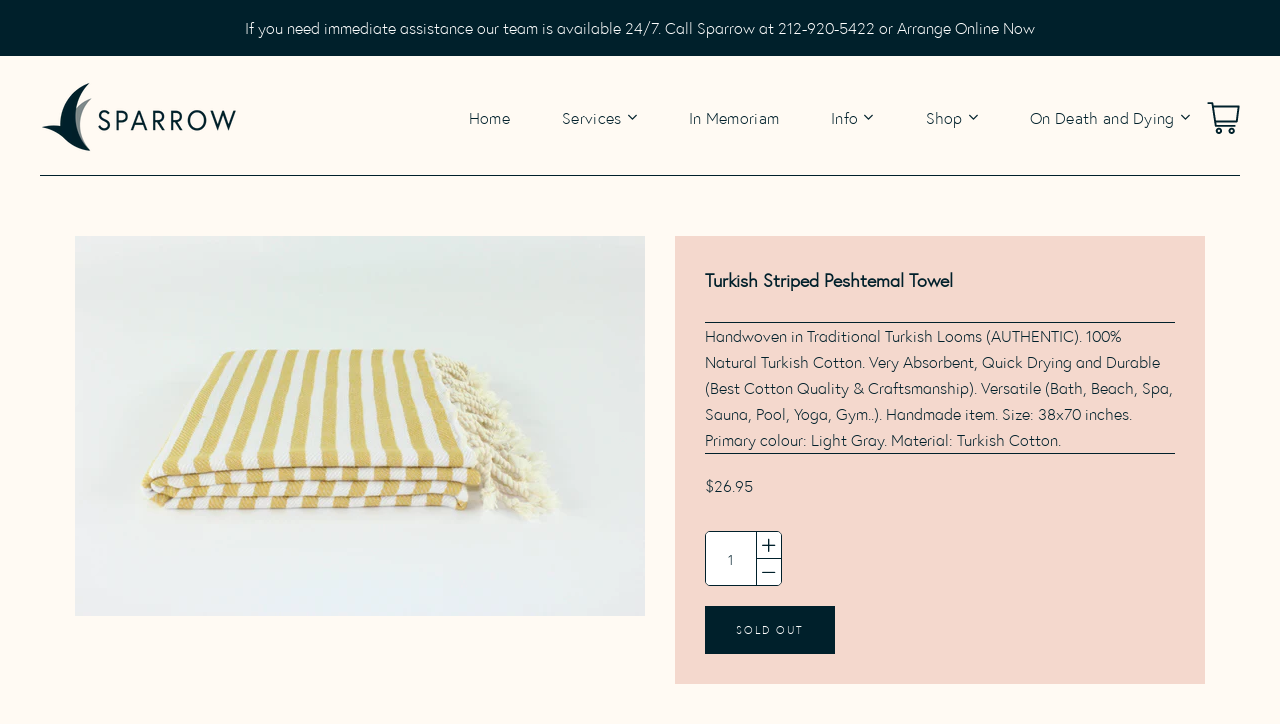

--- FILE ---
content_type: text/html; charset=utf-8
request_url: https://sparrowny.com/products/turkish-striped-peshtemal-towel-3
body_size: 35699
content:
<!doctype html>
<html class="no-js no-touch" lang="en">
<head>
<meta name="google-site-verification" content="RRKpHEq_b8NaI2J0o8aY0mSJuvOhVBWTv3nxeaJuQlw" />
  <!-- Google Tag Manager -->
  <script>(function(w,d,s,l,i){w[l]=w[l]||[];w[l].push({'gtm.start':
  new Date().getTime(),event:'gtm.js'});var f=d.getElementsByTagName(s)[0],
  j=d.createElement(s),dl=l!='dataLayer'?'&l='+l:'';j.async=true;j.src=
  'https://www.googletagmanager.com/gtm.js?id='+i+dl;f.parentNode.insertBefore(j,f);
  })(window,document,'script','dataLayer','GTM-57CGGZS');</script>
  <!-- End Google Tag Manager -->
  
<!-- Google tag (gtag.js) -->
<script async src="https://www.googletagmanager.com/gtag/js?id=G-9RK8GJ8TCG"></script>
<script>
  window.dataLayer = window.dataLayer || [];
  function gtag(){dataLayer.push(arguments);}
  gtag('js', new Date());
  gtag('config', 'G-9RK8GJ8TCG');
</script>

<meta name="google-site-verification" content="lezyuaYaoineItW7Jc87DDH9IFrT73BwMESN6rflKgw" />
<meta name="google-site-verification" content="1Aoe40TvhHNPKty0Tf7XHNXWLmw0YtbfJ_L1yv8pwJw" />

  <!-- Google tag (gtag.js) -->
<script async src="https://www.googletagmanager.com/gtag/js?id=G-TG8MWNG8T1"></script>
<script>
  window.dataLayer = window.dataLayer || [];
  function gtag(){dataLayer.push(arguments);}
  gtag('js', new Date());

  gtag('config', 'G-TG8MWNG8T1');
</script>
  
  <meta charset="utf-8">
  <meta http-equiv="X-UA-Compatible" content="IE=edge,chrome=1">
  <meta name="viewport" content="width=device-width,initial-scale=1">

  <!-- Preconnect Domains -->
  <link rel="preconnect" href="https://cdn.shopify.com" crossorigin>
  <link rel="preconnect" href="https://fonts.shopify.com" crossorigin>
  <link rel="preconnect" href="https://monorail-edge.shopifysvc.com">
  <link rel="preconnect" href="https://unpkg.com" crossorigin>

  <!-- Preload Assets -->
  <link rel="preload" href="//sparrowny.com/cdn/shop/t/51/assets/theme.css?v=135674111964908550841768637457" as="style">
  <link rel="preload" href="//sparrowny.com/cdn/shop/t/51/assets/launch.js?v=174865035758197265711667529931" as="script">

  
    <title>Turkish Striped Peshtemal Towel</title>
  

  
    <meta name="description" content="Handwoven in Traditional Turkish Looms (AUTHENTIC). 100% Natural Turkish Cotton. Very Absorbent, Quick Drying and Durable (Best Cotton Quality &amp;amp; Craftsmanship). Versatile (Bath, Beach, Spa, Sauna, Pool, Yoga, Gym..). Handmade item. Size: 38x70 inches. Primary colour: Light Gray. Material: Turkish Cotton." />
  

  
  <link rel="shortcut icon" href="//sparrowny.com/cdn/shop/files/favicon_32x32.png?v=1638645882" type="image/png">


  
    <link rel="canonical" href="https://sparrowny.com/products/turkish-striped-peshtemal-towel-3" />
  

  <style>.spf-filter-loading #gf-products > *:not(.spf-product--skeleton){visibility: hidden; opacity: 0}</style>
<script>
  document.getElementsByTagName('html')[0].classList.add('spf-filter-loading');
  window.addEventListener("globoFilterRenderCompleted",function(e){document.getElementsByTagName('html')[0].classList.remove('spf-filter-loading')})
  window.sortByRelevance = false;
  window.moneyFormat = "${{amount}}";
  window.GloboMoneyFormat = "${{amount}}";
  window.GloboMoneyWithCurrencyFormat = "${{amount}} USD";
  window.filterPriceRate = 1;
  window.filterPriceAdjustment = 1;

  window.shopCurrency = "USD";
  window.currentCurrency = "USD";

  window.isMultiCurrency = false;
  window.assetsUrl = '//sparrowny.com/cdn/shop/t/51/assets/';
  window.filesUrl = '//sparrowny.com/cdn/shop/files/';
  var page_id = 0;
  var GloboFilterConfig = {
    api: {
      filterUrl: "https://filter-v2.globosoftware.net/filter",
      searchUrl: "https://filter-v2.globosoftware.net/search",
      url: "https://filter-v2.globosoftware.net",
    },
    shop: {
      name: "Sparrow",
      url: "https://sparrowny.com",
      domain: "sparrow-urns.myshopify.com",
      is_multicurrency: false,
      currency: "USD",
      cur_currency: "USD",
      cur_locale: "en",
      locale: "en",
      country_code: "US",
      product_image: {width: 4000, height: 4000},
      no_image_url: "https://cdn.shopify.com/s/images/themes/product-1.png",
      themeStoreId: 793,
      swatches:  [],
      newUrlStruct: false,
      translation: {"default":{"search":{"suggestions":"Suggestions","collections":"Collections","pages":"Pages","product":"Product","products":"Products","view_all":"Search for","view_all_products":"View all products","not_found":"Sorry, nothing found for","product_not_found":"No products were found","no_result_keywords_suggestions_title":"Popular searches","no_result_products_suggestions_title":"However, You may like","zero_character_keywords_suggestions_title":"Suggestions","zero_character_popular_searches_title":"Popular searches","zero_character_products_suggestions_title":"Trending products"},"form":{"title":"Search Products","submit":"Search"},"filter":{"filter_by":"Filter By","clear_all":"Clear All","view":"View","clear":"Clear","in_stock":"In Stock","out_of_stock":"Out of Stock","ready_to_ship":"Ready to ship","search":"Search options"},"sort":{"sort_by":"Sort By","manually":"Featured","availability_in_stock_first":"Availability","relevance":"Relevance","best_selling":"Best Selling","alphabetically_a_z":"Alphabetically, A-Z","alphabetically_z_a":"Alphabetically, Z-A","price_low_to_high":"Price, low to high","price_high_to_low":"Price, high to low","date_new_to_old":"Date, new to old","date_old_to_new":"Date, old to new","sale_off":"% Sale off"},"product":{"add_to_cart":"Add to cart","unavailable":"Unavailable","sold_out":"Sold out","sale":"Sale","load_more":"Load more","limit":"Show","search":"Search products","no_results":"Sorry, there are no products in this collection"}}},
      redirects: null,
      images: ["no-image.png"],
      settings: {"theme-primary-color":"#00202b","theme-secondary-color":"#f4d8cd","heading-text-color":"#00202b","body-text-color":"#00202b","border-color":"#00202b","body-background-color":"#fff","font_body":{"error":"json not allowed for this object"},"font_headings":{"error":"json not allowed for this object"},"font_buttons":{"error":"json not allowed for this object"},"show_spb":true,"enable_cart_redirect":false,"product-sale-goal-use":false,"product-sale-goal-style":"default","product_sale_goal_button":"Pre-order","product_sale_goal_estimated_delivery_date":"Estimated delivery: April","product_goal_starting_quantity":"","product_goal":"","product_goal_use_quantity":false,"product_sale_goal_date_time":"06\/21\/2017 15:00","social_facebook_url":"https:\/\/www.facebook.com\/Sparrow-A-Contemporary-Funeral-Home-100442189133790\/","social_twitter_url":"","social_pinterest_url":"","social_instagram_url":"https:\/\/www.instagram.com\/sparrowfunerals\/?hl=en","social_vimeo_url":"","social_youtube_url":"","social_rss_url":"","favicon":"\/\/sparrowny.com\/cdn\/shop\/files\/favicon.png?v=1638645882","checkout_logo_image":"\/\/sparrowny.com\/cdn\/shop\/files\/logo.png?v=1638641303","checkout_logo_position":"left","checkout_logo_size":"large","checkout_body_background_color":"#f4d8cd","checkout_input_background_color_mode":"white","checkout_sidebar_background_color":"#f4d8cd","checkout_heading_font":"-apple-system, BlinkMacSystemFont, 'Segoe UI', Roboto, Helvetica, Arial, sans-serif, 'Apple Color Emoji', 'Segoe UI Emoji', 'Segoe UI Symbol'","checkout_body_font":"-apple-system, BlinkMacSystemFont, 'Segoe UI', Roboto, Helvetica, Arial, sans-serif, 'Apple Color Emoji', 'Segoe UI Emoji', 'Segoe UI Symbol'","checkout_accent_color":"#00202b","checkout_button_color":"#00202b","checkout_error_color":"#ec9b59","theme-primary-color-hover":"#0288b5","customer_layout":"customer_area"},
      home_filter: false,
      page: "product",
      layout: "app"
    },
    taxes: null,
    special_countries: null,
    adjustments: null,

    year_make_model: {
      id: null
    },
    filter: {
      id: {"default":0,"1":1562,"268991725703":1562,"268991529095":1562,"268991660167":1562,"268991692935":1562,"268991627399":1562}[page_id] || {"default":0,"1":1562,"268991725703":1562,"268991529095":1562,"268991660167":1562,"268991692935":1562,"268991627399":1562}['default'] || 0,
      layout: 2,
      showCount: 0,
      isLoadMore: 1,
      filter_on_search_page: true
    },
    search:{
      enable: true,
      zero_character_suggestion: false,
      layout: 1,
    },
    collection: {
      id:0,
      handle:'',
      sort: 'best-selling',
      tags: null,
      vendor: null,
      type: null,
      term: null,
      limit: 24,
      products_count: 0,
      excludeTags: null
    },
    customer: false,
    selector: {
      sortBy: '.collection-sorting',
      pagination: '.pagination:first, .paginate:first, .pagination-custom:first, #pagination:first, #gf_pagination_wrap',
      products: '.grid.grid-collage'
    }
  };

</script>
<script defer src="//sparrowny.com/cdn/shop/t/51/assets/v5.globo.filter.lib.js?v=4270313973794297661667529824"></script>

<link rel="preload stylesheet" href="//sparrowny.com/cdn/shop/t/51/assets/v5.globo.search.css?v=100816588894824515861667529868" as="style">




<script>window.performance && window.performance.mark && window.performance.mark('shopify.content_for_header.start');</script><meta name="google-site-verification" content="0YMnRDontK5zoBmLrhFgJ3_IbgOxPhlzEIX82bnnlU8">
<meta name="facebook-domain-verification" content="jb230el5jhdj6dydeanvnfa1ww6tme">
<meta name="google-site-verification" content="0YMnRDontK5zoBmLrhFgJ3_IbgOxPhlzEIX82bnnlU8">
<meta id="shopify-digital-wallet" name="shopify-digital-wallet" content="/37947703431/digital_wallets/dialog">
<meta name="shopify-checkout-api-token" content="fbe38b61a7b07db563641a7cc81b8a0c">
<meta id="in-context-paypal-metadata" data-shop-id="37947703431" data-venmo-supported="false" data-environment="production" data-locale="en_US" data-paypal-v4="true" data-currency="USD">
<link rel="alternate" type="application/json+oembed" href="https://sparrowny.com/products/turkish-striped-peshtemal-towel-3.oembed">
<script async="async" src="/checkouts/internal/preloads.js?locale=en-US"></script>
<link rel="preconnect" href="https://shop.app" crossorigin="anonymous">
<script async="async" src="https://shop.app/checkouts/internal/preloads.js?locale=en-US&shop_id=37947703431" crossorigin="anonymous"></script>
<script id="apple-pay-shop-capabilities" type="application/json">{"shopId":37947703431,"countryCode":"US","currencyCode":"USD","merchantCapabilities":["supports3DS"],"merchantId":"gid:\/\/shopify\/Shop\/37947703431","merchantName":"Sparrow","requiredBillingContactFields":["postalAddress","email"],"requiredShippingContactFields":["postalAddress","email"],"shippingType":"shipping","supportedNetworks":["visa","masterCard","amex","discover","elo","jcb"],"total":{"type":"pending","label":"Sparrow","amount":"1.00"},"shopifyPaymentsEnabled":true,"supportsSubscriptions":true}</script>
<script id="shopify-features" type="application/json">{"accessToken":"fbe38b61a7b07db563641a7cc81b8a0c","betas":["rich-media-storefront-analytics"],"domain":"sparrowny.com","predictiveSearch":true,"shopId":37947703431,"locale":"en"}</script>
<script>var Shopify = Shopify || {};
Shopify.shop = "sparrow-urns.myshopify.com";
Shopify.locale = "en";
Shopify.currency = {"active":"USD","rate":"1.0"};
Shopify.country = "US";
Shopify.theme = {"name":"Production - [11.03]","id":123492008071,"schema_name":"Launch","schema_version":"7.0.0","theme_store_id":793,"role":"main"};
Shopify.theme.handle = "null";
Shopify.theme.style = {"id":null,"handle":null};
Shopify.cdnHost = "sparrowny.com/cdn";
Shopify.routes = Shopify.routes || {};
Shopify.routes.root = "/";</script>
<script type="module">!function(o){(o.Shopify=o.Shopify||{}).modules=!0}(window);</script>
<script>!function(o){function n(){var o=[];function n(){o.push(Array.prototype.slice.apply(arguments))}return n.q=o,n}var t=o.Shopify=o.Shopify||{};t.loadFeatures=n(),t.autoloadFeatures=n()}(window);</script>
<script>
  window.ShopifyPay = window.ShopifyPay || {};
  window.ShopifyPay.apiHost = "shop.app\/pay";
  window.ShopifyPay.redirectState = null;
</script>
<script id="shop-js-analytics" type="application/json">{"pageType":"product"}</script>
<script defer="defer" async type="module" src="//sparrowny.com/cdn/shopifycloud/shop-js/modules/v2/client.init-shop-cart-sync_C5BV16lS.en.esm.js"></script>
<script defer="defer" async type="module" src="//sparrowny.com/cdn/shopifycloud/shop-js/modules/v2/chunk.common_CygWptCX.esm.js"></script>
<script type="module">
  await import("//sparrowny.com/cdn/shopifycloud/shop-js/modules/v2/client.init-shop-cart-sync_C5BV16lS.en.esm.js");
await import("//sparrowny.com/cdn/shopifycloud/shop-js/modules/v2/chunk.common_CygWptCX.esm.js");

  window.Shopify.SignInWithShop?.initShopCartSync?.({"fedCMEnabled":true,"windoidEnabled":true});

</script>
<script>
  window.Shopify = window.Shopify || {};
  if (!window.Shopify.featureAssets) window.Shopify.featureAssets = {};
  window.Shopify.featureAssets['shop-js'] = {"shop-cart-sync":["modules/v2/client.shop-cart-sync_ZFArdW7E.en.esm.js","modules/v2/chunk.common_CygWptCX.esm.js"],"shop-button":["modules/v2/client.shop-button_tlx5R9nI.en.esm.js","modules/v2/chunk.common_CygWptCX.esm.js"],"init-fed-cm":["modules/v2/client.init-fed-cm_CmiC4vf6.en.esm.js","modules/v2/chunk.common_CygWptCX.esm.js"],"init-windoid":["modules/v2/client.init-windoid_sURxWdc1.en.esm.js","modules/v2/chunk.common_CygWptCX.esm.js"],"init-shop-cart-sync":["modules/v2/client.init-shop-cart-sync_C5BV16lS.en.esm.js","modules/v2/chunk.common_CygWptCX.esm.js"],"init-shop-email-lookup-coordinator":["modules/v2/client.init-shop-email-lookup-coordinator_B8hsDcYM.en.esm.js","modules/v2/chunk.common_CygWptCX.esm.js"],"shop-cash-offers":["modules/v2/client.shop-cash-offers_DOA2yAJr.en.esm.js","modules/v2/chunk.common_CygWptCX.esm.js","modules/v2/chunk.modal_D71HUcav.esm.js"],"pay-button":["modules/v2/client.pay-button_FdsNuTd3.en.esm.js","modules/v2/chunk.common_CygWptCX.esm.js"],"shop-login-button":["modules/v2/client.shop-login-button_C5VAVYt1.en.esm.js","modules/v2/chunk.common_CygWptCX.esm.js","modules/v2/chunk.modal_D71HUcav.esm.js"],"shop-toast-manager":["modules/v2/client.shop-toast-manager_ClPi3nE9.en.esm.js","modules/v2/chunk.common_CygWptCX.esm.js"],"avatar":["modules/v2/client.avatar_BTnouDA3.en.esm.js"],"init-shop-for-new-customer-accounts":["modules/v2/client.init-shop-for-new-customer-accounts_ChsxoAhi.en.esm.js","modules/v2/client.shop-login-button_C5VAVYt1.en.esm.js","modules/v2/chunk.common_CygWptCX.esm.js","modules/v2/chunk.modal_D71HUcav.esm.js"],"init-customer-accounts":["modules/v2/client.init-customer-accounts_DxDtT_ad.en.esm.js","modules/v2/client.shop-login-button_C5VAVYt1.en.esm.js","modules/v2/chunk.common_CygWptCX.esm.js","modules/v2/chunk.modal_D71HUcav.esm.js"],"init-customer-accounts-sign-up":["modules/v2/client.init-customer-accounts-sign-up_CPSyQ0Tj.en.esm.js","modules/v2/client.shop-login-button_C5VAVYt1.en.esm.js","modules/v2/chunk.common_CygWptCX.esm.js","modules/v2/chunk.modal_D71HUcav.esm.js"],"lead-capture":["modules/v2/client.lead-capture_Bi8yE_yS.en.esm.js","modules/v2/chunk.common_CygWptCX.esm.js","modules/v2/chunk.modal_D71HUcav.esm.js"],"checkout-modal":["modules/v2/client.checkout-modal_BPM8l0SH.en.esm.js","modules/v2/chunk.common_CygWptCX.esm.js","modules/v2/chunk.modal_D71HUcav.esm.js"],"shop-follow-button":["modules/v2/client.shop-follow-button_Cva4Ekp9.en.esm.js","modules/v2/chunk.common_CygWptCX.esm.js","modules/v2/chunk.modal_D71HUcav.esm.js"],"shop-login":["modules/v2/client.shop-login_D6lNrXab.en.esm.js","modules/v2/chunk.common_CygWptCX.esm.js","modules/v2/chunk.modal_D71HUcav.esm.js"],"payment-terms":["modules/v2/client.payment-terms_CZxnsJam.en.esm.js","modules/v2/chunk.common_CygWptCX.esm.js","modules/v2/chunk.modal_D71HUcav.esm.js"]};
</script>
<script>(function() {
  var isLoaded = false;
  function asyncLoad() {
    if (isLoaded) return;
    isLoaded = true;
    var urls = ["https:\/\/chimpstatic.com\/mcjs-connected\/js\/users\/3708e554fa3a888069546e22f\/bd4b7e30378c34334c0e443bc.js?shop=sparrow-urns.myshopify.com"];
    for (var i = 0; i < urls.length; i++) {
      var s = document.createElement('script');
      s.type = 'text/javascript';
      s.async = true;
      s.src = urls[i];
      var x = document.getElementsByTagName('script')[0];
      x.parentNode.insertBefore(s, x);
    }
  };
  if(window.attachEvent) {
    window.attachEvent('onload', asyncLoad);
  } else {
    window.addEventListener('load', asyncLoad, false);
  }
})();</script>
<script id="__st">var __st={"a":37947703431,"offset":-18000,"reqid":"9f2193ea-50d5-4a99-8273-29864d516758-1768846386","pageurl":"sparrowny.com\/products\/turkish-striped-peshtemal-towel-3","u":"ceb3c7518d9d","p":"product","rtyp":"product","rid":7401532784775};</script>
<script>window.ShopifyPaypalV4VisibilityTracking = true;</script>
<script id="captcha-bootstrap">!function(){'use strict';const t='contact',e='account',n='new_comment',o=[[t,t],['blogs',n],['comments',n],[t,'customer']],c=[[e,'customer_login'],[e,'guest_login'],[e,'recover_customer_password'],[e,'create_customer']],r=t=>t.map((([t,e])=>`form[action*='/${t}']:not([data-nocaptcha='true']) input[name='form_type'][value='${e}']`)).join(','),a=t=>()=>t?[...document.querySelectorAll(t)].map((t=>t.form)):[];function s(){const t=[...o],e=r(t);return a(e)}const i='password',u='form_key',d=['recaptcha-v3-token','g-recaptcha-response','h-captcha-response',i],f=()=>{try{return window.sessionStorage}catch{return}},m='__shopify_v',_=t=>t.elements[u];function p(t,e,n=!1){try{const o=window.sessionStorage,c=JSON.parse(o.getItem(e)),{data:r}=function(t){const{data:e,action:n}=t;return t[m]||n?{data:e,action:n}:{data:t,action:n}}(c);for(const[e,n]of Object.entries(r))t.elements[e]&&(t.elements[e].value=n);n&&o.removeItem(e)}catch(o){console.error('form repopulation failed',{error:o})}}const l='form_type',E='cptcha';function T(t){t.dataset[E]=!0}const w=window,h=w.document,L='Shopify',v='ce_forms',y='captcha';let A=!1;((t,e)=>{const n=(g='f06e6c50-85a8-45c8-87d0-21a2b65856fe',I='https://cdn.shopify.com/shopifycloud/storefront-forms-hcaptcha/ce_storefront_forms_captcha_hcaptcha.v1.5.2.iife.js',D={infoText:'Protected by hCaptcha',privacyText:'Privacy',termsText:'Terms'},(t,e,n)=>{const o=w[L][v],c=o.bindForm;if(c)return c(t,g,e,D).then(n);var r;o.q.push([[t,g,e,D],n]),r=I,A||(h.body.append(Object.assign(h.createElement('script'),{id:'captcha-provider',async:!0,src:r})),A=!0)});var g,I,D;w[L]=w[L]||{},w[L][v]=w[L][v]||{},w[L][v].q=[],w[L][y]=w[L][y]||{},w[L][y].protect=function(t,e){n(t,void 0,e),T(t)},Object.freeze(w[L][y]),function(t,e,n,w,h,L){const[v,y,A,g]=function(t,e,n){const i=e?o:[],u=t?c:[],d=[...i,...u],f=r(d),m=r(i),_=r(d.filter((([t,e])=>n.includes(e))));return[a(f),a(m),a(_),s()]}(w,h,L),I=t=>{const e=t.target;return e instanceof HTMLFormElement?e:e&&e.form},D=t=>v().includes(t);t.addEventListener('submit',(t=>{const e=I(t);if(!e)return;const n=D(e)&&!e.dataset.hcaptchaBound&&!e.dataset.recaptchaBound,o=_(e),c=g().includes(e)&&(!o||!o.value);(n||c)&&t.preventDefault(),c&&!n&&(function(t){try{if(!f())return;!function(t){const e=f();if(!e)return;const n=_(t);if(!n)return;const o=n.value;o&&e.removeItem(o)}(t);const e=Array.from(Array(32),(()=>Math.random().toString(36)[2])).join('');!function(t,e){_(t)||t.append(Object.assign(document.createElement('input'),{type:'hidden',name:u})),t.elements[u].value=e}(t,e),function(t,e){const n=f();if(!n)return;const o=[...t.querySelectorAll(`input[type='${i}']`)].map((({name:t})=>t)),c=[...d,...o],r={};for(const[a,s]of new FormData(t).entries())c.includes(a)||(r[a]=s);n.setItem(e,JSON.stringify({[m]:1,action:t.action,data:r}))}(t,e)}catch(e){console.error('failed to persist form',e)}}(e),e.submit())}));const S=(t,e)=>{t&&!t.dataset[E]&&(n(t,e.some((e=>e===t))),T(t))};for(const o of['focusin','change'])t.addEventListener(o,(t=>{const e=I(t);D(e)&&S(e,y())}));const B=e.get('form_key'),M=e.get(l),P=B&&M;t.addEventListener('DOMContentLoaded',(()=>{const t=y();if(P)for(const e of t)e.elements[l].value===M&&p(e,B);[...new Set([...A(),...v().filter((t=>'true'===t.dataset.shopifyCaptcha))])].forEach((e=>S(e,t)))}))}(h,new URLSearchParams(w.location.search),n,t,e,['guest_login'])})(!0,!0)}();</script>
<script integrity="sha256-4kQ18oKyAcykRKYeNunJcIwy7WH5gtpwJnB7kiuLZ1E=" data-source-attribution="shopify.loadfeatures" defer="defer" src="//sparrowny.com/cdn/shopifycloud/storefront/assets/storefront/load_feature-a0a9edcb.js" crossorigin="anonymous"></script>
<script crossorigin="anonymous" defer="defer" src="//sparrowny.com/cdn/shopifycloud/storefront/assets/shopify_pay/storefront-65b4c6d7.js?v=20250812"></script>
<script data-source-attribution="shopify.dynamic_checkout.dynamic.init">var Shopify=Shopify||{};Shopify.PaymentButton=Shopify.PaymentButton||{isStorefrontPortableWallets:!0,init:function(){window.Shopify.PaymentButton.init=function(){};var t=document.createElement("script");t.src="https://sparrowny.com/cdn/shopifycloud/portable-wallets/latest/portable-wallets.en.js",t.type="module",document.head.appendChild(t)}};
</script>
<script data-source-attribution="shopify.dynamic_checkout.buyer_consent">
  function portableWalletsHideBuyerConsent(e){var t=document.getElementById("shopify-buyer-consent"),n=document.getElementById("shopify-subscription-policy-button");t&&n&&(t.classList.add("hidden"),t.setAttribute("aria-hidden","true"),n.removeEventListener("click",e))}function portableWalletsShowBuyerConsent(e){var t=document.getElementById("shopify-buyer-consent"),n=document.getElementById("shopify-subscription-policy-button");t&&n&&(t.classList.remove("hidden"),t.removeAttribute("aria-hidden"),n.addEventListener("click",e))}window.Shopify?.PaymentButton&&(window.Shopify.PaymentButton.hideBuyerConsent=portableWalletsHideBuyerConsent,window.Shopify.PaymentButton.showBuyerConsent=portableWalletsShowBuyerConsent);
</script>
<script data-source-attribution="shopify.dynamic_checkout.cart.bootstrap">document.addEventListener("DOMContentLoaded",(function(){function t(){return document.querySelector("shopify-accelerated-checkout-cart, shopify-accelerated-checkout")}if(t())Shopify.PaymentButton.init();else{new MutationObserver((function(e,n){t()&&(Shopify.PaymentButton.init(),n.disconnect())})).observe(document.body,{childList:!0,subtree:!0})}}));
</script>
<link id="shopify-accelerated-checkout-styles" rel="stylesheet" media="screen" href="https://sparrowny.com/cdn/shopifycloud/portable-wallets/latest/accelerated-checkout-backwards-compat.css" crossorigin="anonymous">
<style id="shopify-accelerated-checkout-cart">
        #shopify-buyer-consent {
  margin-top: 1em;
  display: inline-block;
  width: 100%;
}

#shopify-buyer-consent.hidden {
  display: none;
}

#shopify-subscription-policy-button {
  background: none;
  border: none;
  padding: 0;
  text-decoration: underline;
  font-size: inherit;
  cursor: pointer;
}

#shopify-subscription-policy-button::before {
  box-shadow: none;
}

      </style>

<script>window.performance && window.performance.mark && window.performance.mark('shopify.content_for_header.end');</script>

  
  















<meta property="og:site_name" content="Sparrow">
<meta property="og:url" content="https://sparrowny.com/products/turkish-striped-peshtemal-towel-3">
<meta property="og:title" content="Turkish Striped Peshtemal Towel">
<meta property="og:type" content="website">
<meta property="og:description" content="Handwoven in Traditional Turkish Looms (AUTHENTIC). 100% Natural Turkish Cotton. Very Absorbent, Quick Drying and Durable (Best Cotton Quality &amp;amp; Craftsmanship). Versatile (Bath, Beach, Spa, Sauna, Pool, Yoga, Gym..). Handmade item. Size: 38x70 inches. Primary colour: Light Gray. Material: Turkish Cotton.">




    
    
    

    
    
    <meta
      property="og:image"
      content="https://sparrowny.com/cdn/shop/products/2d56163ace95fc96e265bf2d90b6885da7415f55c6c24e538629e4cb86c88131_1200x800.jpg?v=1685834009"
    />
    <meta
      property="og:image:secure_url"
      content="https://sparrowny.com/cdn/shop/products/2d56163ace95fc96e265bf2d90b6885da7415f55c6c24e538629e4cb86c88131_1200x800.jpg?v=1685834009"
    />
    <meta property="og:image:width" content="1200" />
    <meta property="og:image:height" content="800" />
    
    
    <meta property="og:image:alt" content="Social media image" />
  
















<meta name="twitter:title" content="Turkish Striped Peshtemal Towel">
<meta name="twitter:description" content="Handwoven in Traditional Turkish Looms (AUTHENTIC). 100% Natural Turkish Cotton. Very Absorbent, Quick Drying and Durable (Best Cotton Quality &amp;amp; Craftsmanship). Versatile (Bath, Beach, Spa, Sauna, Pool, Yoga, Gym..). Handmade item. Size: 38x70 inches. Primary colour: Light Gray. Material: Turkish Cotton.">


    
    
    
      
      
      <meta name="twitter:card" content="summary_large_image">
    
    
    <meta
      property="twitter:image"
      content="https://sparrowny.com/cdn/shop/products/2d56163ace95fc96e265bf2d90b6885da7415f55c6c24e538629e4cb86c88131_1200x600_crop_center.jpg?v=1685834009"
    />
    <meta property="twitter:image:width" content="1200" />
    <meta property="twitter:image:height" content="600" />
    
    
    <meta property="twitter:image:alt" content="Social media image" />
  



  <script>
    document.documentElement.className=document.documentElement.className.replace(/\bno-js\b/,'js');
    if(window.Shopify&&window.Shopify.designMode)document.documentElement.className+=' in-theme-editor';
    if(('ontouchstart' in window)||window.DocumentTouch&&document instanceof DocumentTouch)document.documentElement.className=document.documentElement.className.replace(/\bno-touch\b/,'has-touch');
  </script>
  <!-- Theme CSS -->
  <link rel="stylesheet" href="//sparrowny.com/cdn/shop/t/51/assets/theme.css?v=135674111964908550841768637457">

  <!-- Custom CSS -->
  <link rel="stylesheet" href="//sparrowny.com/cdn/shop/t/51/assets/custom.css?v=20624387369013295131768637456">

  <!-- Store object -->
  
  
  
  
  
      <script type="text/javascript">      window.Theme = {};      window.Theme.version = "7.0.0";      window.Theme.name = 'Launch';      window.Theme.moneyFormat = "${{amount}}";      window.Theme.routes = {      "root_url": "/",      "account_url": "/account",      "account_login_url": "https://sparrowny.com/customer_authentication/redirect?locale=en&region_country=US",      "account_logout_url": "/account/logout",      "account_register_url": "https://shopify.com/37947703431/account?locale=en",      "account_addresses_url": "/account/addresses",      "collections_url": "/collections",      "all_products_collection_url": "/collections/all",      "search_url": "/search",      "cart_url": "/cart",      "cart_add_url": "/cart/add",      "cart_change_url": "/cart/change",      "cart_clear_url": "/cart/clear",      "product_recommendations_url": "/recommendations/products",    };    </script>  
  
<meta name="google-site-verification" content="RD3FSBVV6S3jzXjbJn01JfTvbYUOtC1v33rmEHktYOo" />


<script type="application/ld+json"> 

{ 

"@context": "https://schema.org", 

"@type": "LocalBusiness", 

"additionalType": "http://www.productontology.org/id/Funeral_home", 

"mainEntityOfPage":"https://g.co/kgs/82hZMng", 

"identifier":"https://en.wikipedia.org/wiki/Funeral_home", 

"alternateName":["funeral home", "funeral parlor", "mortuary"], 

"name": "Sparrow A Contemporary Funeral Home", 

"image": [ 

"https://sparrowny.com/cdn/shop/files/logo_200x100.png?v=1638641303" 

], 

"url": "https://sparrowny.com/", 

"telephone": "(212) 920-5422", 

"priceRange": "$$$$", 

"paymentAccepted":["Cash","Credit Card"], 

"currenciesAccepted":"USD", 

"description":"Sparrow A Contemporary Funeral Home is a full service contemporary funeral home with offerings ranging from the traditional to the unique. Located in Greenpoint, Brooklyn, Sparrow A Contemporary Funeral Home is a light-filled space, consisting of two ‘celebration rooms’, a street facing retail store, and a staff that is compassionate, thoughtful and thorough.", 

"disambiguatingDescription":"Sparrow A Contemporary Funeral Home believes every person has a story to tell. To that end, our funeral home in New York City provides a dedicated personal page to celebrate your loved one’s life that will live on for family and friends to return to over the years.", 

"address": { 

"@type": "PostalAddress", 

"streetAddress": "161 Driggs Ave.", 

"addressLocality": "Brooklyn", 

"addressRegion": "NY", 

"postalCode": "11222", 

"addressCountry": "US", 

"sameAs": [ 

"https://en.wikipedia.org/wiki/Brooklyn", 

"https://www.wikidata.org/wiki/Q18419", 

"https://www.geonames.org/5110302/brooklyn.html", 

"https://www.google.com/search?q=Brooklyn+NY" 

] 

}, 

"founder":{ 

"@type":"person", 

"alumniOf":"https://www.clarku.edu/", 

"name":"Erica Hill", 

"knowsAbout":["Embalming","Cremation","Funeral Service"], 

"workLocation":"Brooklyn, NY" 

}, 

"knowsLanguage":"en", 

"foundingLocation":"Brooklyn, NY", 

"openingHoursSpecification": { 

"@type": "OpeningHoursSpecification", 

"dayOfWeek": [ 

"Monday", 

"Tuesday", 

"Wednesday", 

"Thursday", 

"Friday", 

"Saturday", 

"Sunday" 

], 

"opens": "00:00", 

"closes": "23:59" 

}, 

"areaServed": { 

"@type": "GeoCircle", 

"geoMidpoint": { 

"@type": "GeoCoordinates", 

"latitude": "40.72", 

"longitude": "-73.94" 

}, 

"geoRadius": "7242.05" 

}, 

"makesOffer": { 

"@type": "Offer", 

"itemOffered": [ 

{ 

"@type":"thing", 

"name":"Ceremony Followed By Cremation or Burial", 

"@id":"https://sparrowny.com/pages/funeral-services" 

}, 

{ 

"@type":"thing", 

"name":"Solely Cremation", 

"@id":"https://sparrowny.com/pages/funeral-services" 

}, 

{ 

"@type":"thing", 

"name":"International Shipping", 

"@id":"https://sparrowny.com/pages/funeral-services" 

}, 

{ 

"@type":"thing", 

"name":"Exit Party At Sparrow", 

"@id":"https://sparrowny.com/pages/funeral-services" 

}, 

{ 

"@type":"thing", 

"name":"Graveside Burial", 

"@id":"https://sparrowny.com/pages/funeral-services" 

}, 

{ 

"@type":"thing", 

"name":"Memorial At Sparrow", 

"@id":"https://sparrowny.com/pages/funeral-services" 

} 

] 

}, 

"ContactPoint": 

{ 

"@type": "ContactPoint", 

"name": "Erica Hill", 

"availableLanguage": "English", 

"email":"info@sparrowny.com", 

"telephone": "(212) 920-5422", 

"areaserved":"Brooklyn, NY", 

"contactType": "customer support" 

}, 

"potentialAction":{ 

"@type": "InteractAction", 

"result": ["Ceremony Followed By Cremation or Burial", "Solely Cremation", "International Shipping", "Exit Party At Sparrow", "Graveside Burial", "Memorial At Sparrow"], 

"agent": { 

"@type": "Person", 

"name":"Erica Hill" 

}, 

"participant": { 

"@type": "Organization", 

"name": "Sparrow A Contemporary Funeral Home", 

"url": "https://sparrowny.com/", 

"sameAs": [ 

"https://g.co/kgs/ydFHrEA", 

"https://www.facebook.com/sparrowfunerals" 

] 

}, 

"location": { 

"@type": "Place", 

"address": { 

"@type": "PostalAddress", 

"addressLocality": "Brooklyn", 

"addressRegion": "NY" 

} 

} 

} 

} 

</script> 

 
  

  <script type="application/ld+json">{
 "@context": "https://schema.org",
 "@type": "Organization",
 "name": "Sparrow",
 "url": "https://sparrowny.com/",
 "logo": "https://sparrowny.com/cdn/shop/files/logo_200x100.png?v=1638641303",
 "contactPoint": [
     {
         "@type": "ContactPoint",
         "contactType": "customer service",
        "telephone": "212-920-5422",
         "areaServed": [
             "USA"
         ],
         "availableLanguage": [
             "English"
         ]
     }
 ]
}</script>



  
<link href="https://monorail-edge.shopifysvc.com" rel="dns-prefetch">
<script>(function(){if ("sendBeacon" in navigator && "performance" in window) {try {var session_token_from_headers = performance.getEntriesByType('navigation')[0].serverTiming.find(x => x.name == '_s').description;} catch {var session_token_from_headers = undefined;}var session_cookie_matches = document.cookie.match(/_shopify_s=([^;]*)/);var session_token_from_cookie = session_cookie_matches && session_cookie_matches.length === 2 ? session_cookie_matches[1] : "";var session_token = session_token_from_headers || session_token_from_cookie || "";function handle_abandonment_event(e) {var entries = performance.getEntries().filter(function(entry) {return /monorail-edge.shopifysvc.com/.test(entry.name);});if (!window.abandonment_tracked && entries.length === 0) {window.abandonment_tracked = true;var currentMs = Date.now();var navigation_start = performance.timing.navigationStart;var payload = {shop_id: 37947703431,url: window.location.href,navigation_start,duration: currentMs - navigation_start,session_token,page_type: "product"};window.navigator.sendBeacon("https://monorail-edge.shopifysvc.com/v1/produce", JSON.stringify({schema_id: "online_store_buyer_site_abandonment/1.1",payload: payload,metadata: {event_created_at_ms: currentMs,event_sent_at_ms: currentMs}}));}}window.addEventListener('pagehide', handle_abandonment_event);}}());</script>
<script id="web-pixels-manager-setup">(function e(e,d,r,n,o){if(void 0===o&&(o={}),!Boolean(null===(a=null===(i=window.Shopify)||void 0===i?void 0:i.analytics)||void 0===a?void 0:a.replayQueue)){var i,a;window.Shopify=window.Shopify||{};var t=window.Shopify;t.analytics=t.analytics||{};var s=t.analytics;s.replayQueue=[],s.publish=function(e,d,r){return s.replayQueue.push([e,d,r]),!0};try{self.performance.mark("wpm:start")}catch(e){}var l=function(){var e={modern:/Edge?\/(1{2}[4-9]|1[2-9]\d|[2-9]\d{2}|\d{4,})\.\d+(\.\d+|)|Firefox\/(1{2}[4-9]|1[2-9]\d|[2-9]\d{2}|\d{4,})\.\d+(\.\d+|)|Chrom(ium|e)\/(9{2}|\d{3,})\.\d+(\.\d+|)|(Maci|X1{2}).+ Version\/(15\.\d+|(1[6-9]|[2-9]\d|\d{3,})\.\d+)([,.]\d+|)( \(\w+\)|)( Mobile\/\w+|) Safari\/|Chrome.+OPR\/(9{2}|\d{3,})\.\d+\.\d+|(CPU[ +]OS|iPhone[ +]OS|CPU[ +]iPhone|CPU IPhone OS|CPU iPad OS)[ +]+(15[._]\d+|(1[6-9]|[2-9]\d|\d{3,})[._]\d+)([._]\d+|)|Android:?[ /-](13[3-9]|1[4-9]\d|[2-9]\d{2}|\d{4,})(\.\d+|)(\.\d+|)|Android.+Firefox\/(13[5-9]|1[4-9]\d|[2-9]\d{2}|\d{4,})\.\d+(\.\d+|)|Android.+Chrom(ium|e)\/(13[3-9]|1[4-9]\d|[2-9]\d{2}|\d{4,})\.\d+(\.\d+|)|SamsungBrowser\/([2-9]\d|\d{3,})\.\d+/,legacy:/Edge?\/(1[6-9]|[2-9]\d|\d{3,})\.\d+(\.\d+|)|Firefox\/(5[4-9]|[6-9]\d|\d{3,})\.\d+(\.\d+|)|Chrom(ium|e)\/(5[1-9]|[6-9]\d|\d{3,})\.\d+(\.\d+|)([\d.]+$|.*Safari\/(?![\d.]+ Edge\/[\d.]+$))|(Maci|X1{2}).+ Version\/(10\.\d+|(1[1-9]|[2-9]\d|\d{3,})\.\d+)([,.]\d+|)( \(\w+\)|)( Mobile\/\w+|) Safari\/|Chrome.+OPR\/(3[89]|[4-9]\d|\d{3,})\.\d+\.\d+|(CPU[ +]OS|iPhone[ +]OS|CPU[ +]iPhone|CPU IPhone OS|CPU iPad OS)[ +]+(10[._]\d+|(1[1-9]|[2-9]\d|\d{3,})[._]\d+)([._]\d+|)|Android:?[ /-](13[3-9]|1[4-9]\d|[2-9]\d{2}|\d{4,})(\.\d+|)(\.\d+|)|Mobile Safari.+OPR\/([89]\d|\d{3,})\.\d+\.\d+|Android.+Firefox\/(13[5-9]|1[4-9]\d|[2-9]\d{2}|\d{4,})\.\d+(\.\d+|)|Android.+Chrom(ium|e)\/(13[3-9]|1[4-9]\d|[2-9]\d{2}|\d{4,})\.\d+(\.\d+|)|Android.+(UC? ?Browser|UCWEB|U3)[ /]?(15\.([5-9]|\d{2,})|(1[6-9]|[2-9]\d|\d{3,})\.\d+)\.\d+|SamsungBrowser\/(5\.\d+|([6-9]|\d{2,})\.\d+)|Android.+MQ{2}Browser\/(14(\.(9|\d{2,})|)|(1[5-9]|[2-9]\d|\d{3,})(\.\d+|))(\.\d+|)|K[Aa][Ii]OS\/(3\.\d+|([4-9]|\d{2,})\.\d+)(\.\d+|)/},d=e.modern,r=e.legacy,n=navigator.userAgent;return n.match(d)?"modern":n.match(r)?"legacy":"unknown"}(),u="modern"===l?"modern":"legacy",c=(null!=n?n:{modern:"",legacy:""})[u],f=function(e){return[e.baseUrl,"/wpm","/b",e.hashVersion,"modern"===e.buildTarget?"m":"l",".js"].join("")}({baseUrl:d,hashVersion:r,buildTarget:u}),m=function(e){var d=e.version,r=e.bundleTarget,n=e.surface,o=e.pageUrl,i=e.monorailEndpoint;return{emit:function(e){var a=e.status,t=e.errorMsg,s=(new Date).getTime(),l=JSON.stringify({metadata:{event_sent_at_ms:s},events:[{schema_id:"web_pixels_manager_load/3.1",payload:{version:d,bundle_target:r,page_url:o,status:a,surface:n,error_msg:t},metadata:{event_created_at_ms:s}}]});if(!i)return console&&console.warn&&console.warn("[Web Pixels Manager] No Monorail endpoint provided, skipping logging."),!1;try{return self.navigator.sendBeacon.bind(self.navigator)(i,l)}catch(e){}var u=new XMLHttpRequest;try{return u.open("POST",i,!0),u.setRequestHeader("Content-Type","text/plain"),u.send(l),!0}catch(e){return console&&console.warn&&console.warn("[Web Pixels Manager] Got an unhandled error while logging to Monorail."),!1}}}}({version:r,bundleTarget:l,surface:e.surface,pageUrl:self.location.href,monorailEndpoint:e.monorailEndpoint});try{o.browserTarget=l,function(e){var d=e.src,r=e.async,n=void 0===r||r,o=e.onload,i=e.onerror,a=e.sri,t=e.scriptDataAttributes,s=void 0===t?{}:t,l=document.createElement("script"),u=document.querySelector("head"),c=document.querySelector("body");if(l.async=n,l.src=d,a&&(l.integrity=a,l.crossOrigin="anonymous"),s)for(var f in s)if(Object.prototype.hasOwnProperty.call(s,f))try{l.dataset[f]=s[f]}catch(e){}if(o&&l.addEventListener("load",o),i&&l.addEventListener("error",i),u)u.appendChild(l);else{if(!c)throw new Error("Did not find a head or body element to append the script");c.appendChild(l)}}({src:f,async:!0,onload:function(){if(!function(){var e,d;return Boolean(null===(d=null===(e=window.Shopify)||void 0===e?void 0:e.analytics)||void 0===d?void 0:d.initialized)}()){var d=window.webPixelsManager.init(e)||void 0;if(d){var r=window.Shopify.analytics;r.replayQueue.forEach((function(e){var r=e[0],n=e[1],o=e[2];d.publishCustomEvent(r,n,o)})),r.replayQueue=[],r.publish=d.publishCustomEvent,r.visitor=d.visitor,r.initialized=!0}}},onerror:function(){return m.emit({status:"failed",errorMsg:"".concat(f," has failed to load")})},sri:function(e){var d=/^sha384-[A-Za-z0-9+/=]+$/;return"string"==typeof e&&d.test(e)}(c)?c:"",scriptDataAttributes:o}),m.emit({status:"loading"})}catch(e){m.emit({status:"failed",errorMsg:(null==e?void 0:e.message)||"Unknown error"})}}})({shopId: 37947703431,storefrontBaseUrl: "https://sparrowny.com",extensionsBaseUrl: "https://extensions.shopifycdn.com/cdn/shopifycloud/web-pixels-manager",monorailEndpoint: "https://monorail-edge.shopifysvc.com/unstable/produce_batch",surface: "storefront-renderer",enabledBetaFlags: ["2dca8a86"],webPixelsConfigList: [{"id":"401735815","configuration":"{\"config\":\"{\\\"google_tag_ids\\\":[\\\"G-YJG2PC0W8T\\\",\\\"AW-10841412538\\\",\\\"GT-TX9RTQD\\\",\\\"G-82Y3RT598Z\\\",\\\"G-9RK8GJ8TCG\\\"],\\\"target_country\\\":\\\"US\\\",\\\"gtag_events\\\":[{\\\"type\\\":\\\"search\\\",\\\"action_label\\\":[\\\"G-YJG2PC0W8T\\\",\\\"AW-10841412538\\\/p_leCMv6z6IaELqny7Eo\\\",\\\"G-82Y3RT598Z\\\",\\\"G-9RK8GJ8TCG\\\",\\\"AW-10841412538\\\",\\\"G-GPFVNEEZ2X\\\"]},{\\\"type\\\":\\\"begin_checkout\\\",\\\"action_label\\\":[\\\"G-YJG2PC0W8T\\\",\\\"AW-10841412538\\\/oleeCNH6z6IaELqny7Eo\\\",\\\"G-82Y3RT598Z\\\",\\\"G-9RK8GJ8TCG\\\",\\\"AW-10841412538\\\",\\\"G-GPFVNEEZ2X\\\"]},{\\\"type\\\":\\\"view_item\\\",\\\"action_label\\\":[\\\"G-YJG2PC0W8T\\\",\\\"AW-10841412538\\\/ECrsCMj6z6IaELqny7Eo\\\",\\\"MC-CEBWJBNDBE\\\",\\\"G-82Y3RT598Z\\\",\\\"G-9RK8GJ8TCG\\\",\\\"AW-10841412538\\\",\\\"G-GPFVNEEZ2X\\\"]},{\\\"type\\\":\\\"purchase\\\",\\\"action_label\\\":[\\\"G-YJG2PC0W8T\\\",\\\"AW-10841412538\\\/rzX9CML6z6IaELqny7Eo\\\",\\\"MC-CEBWJBNDBE\\\",\\\"G-82Y3RT598Z\\\",\\\"G-9RK8GJ8TCG\\\",\\\"AW-10841412538\\\",\\\"G-GPFVNEEZ2X\\\"]},{\\\"type\\\":\\\"page_view\\\",\\\"action_label\\\":[\\\"G-YJG2PC0W8T\\\",\\\"AW-10841412538\\\/579BCMX6z6IaELqny7Eo\\\",\\\"MC-CEBWJBNDBE\\\",\\\"G-82Y3RT598Z\\\",\\\"G-9RK8GJ8TCG\\\",\\\"AW-10841412538\\\",\\\"G-GPFVNEEZ2X\\\"]},{\\\"type\\\":\\\"add_payment_info\\\",\\\"action_label\\\":[\\\"G-YJG2PC0W8T\\\",\\\"AW-10841412538\\\/u6hcCNT6z6IaELqny7Eo\\\",\\\"G-82Y3RT598Z\\\",\\\"G-9RK8GJ8TCG\\\",\\\"AW-10841412538\\\",\\\"G-GPFVNEEZ2X\\\"]},{\\\"type\\\":\\\"add_to_cart\\\",\\\"action_label\\\":[\\\"G-YJG2PC0W8T\\\",\\\"AW-10841412538\\\/jMGTCM76z6IaELqny7Eo\\\",\\\"AW-10841412538\\\/5JgPCNyNjIYYELqny7Eo\\\",\\\"G-82Y3RT598Z\\\",\\\"G-9RK8GJ8TCG\\\",\\\"AW-10841412538\\\",\\\"G-GPFVNEEZ2X\\\"]}],\\\"enable_monitoring_mode\\\":false}\"}","eventPayloadVersion":"v1","runtimeContext":"OPEN","scriptVersion":"b2a88bafab3e21179ed38636efcd8a93","type":"APP","apiClientId":1780363,"privacyPurposes":[],"dataSharingAdjustments":{"protectedCustomerApprovalScopes":["read_customer_address","read_customer_email","read_customer_name","read_customer_personal_data","read_customer_phone"]}},{"id":"128254087","configuration":"{\"pixel_id\":\"537847771346134\",\"pixel_type\":\"facebook_pixel\",\"metaapp_system_user_token\":\"-\"}","eventPayloadVersion":"v1","runtimeContext":"OPEN","scriptVersion":"ca16bc87fe92b6042fbaa3acc2fbdaa6","type":"APP","apiClientId":2329312,"privacyPurposes":["ANALYTICS","MARKETING","SALE_OF_DATA"],"dataSharingAdjustments":{"protectedCustomerApprovalScopes":["read_customer_address","read_customer_email","read_customer_name","read_customer_personal_data","read_customer_phone"]}},{"id":"shopify-app-pixel","configuration":"{}","eventPayloadVersion":"v1","runtimeContext":"STRICT","scriptVersion":"0450","apiClientId":"shopify-pixel","type":"APP","privacyPurposes":["ANALYTICS","MARKETING"]},{"id":"shopify-custom-pixel","eventPayloadVersion":"v1","runtimeContext":"LAX","scriptVersion":"0450","apiClientId":"shopify-pixel","type":"CUSTOM","privacyPurposes":["ANALYTICS","MARKETING"]}],isMerchantRequest: false,initData: {"shop":{"name":"Sparrow","paymentSettings":{"currencyCode":"USD"},"myshopifyDomain":"sparrow-urns.myshopify.com","countryCode":"US","storefrontUrl":"https:\/\/sparrowny.com"},"customer":null,"cart":null,"checkout":null,"productVariants":[{"price":{"amount":26.95,"currencyCode":"USD"},"product":{"title":"Turkish Striped Peshtemal Towel","vendor":"TURKISH LINEN \u0026 TOWELS","id":"7401532784775","untranslatedTitle":"Turkish Striped Peshtemal Towel","url":"\/products\/turkish-striped-peshtemal-towel-3","type":""},"id":"40493473923207","image":{"src":"\/\/sparrowny.com\/cdn\/shop\/products\/2d56163ace95fc96e265bf2d90b6885da7415f55c6c24e538629e4cb86c88131.jpg?v=1685834009"},"sku":"032291408982","title":"Mustard","untranslatedTitle":"Mustard"}],"purchasingCompany":null},},"https://sparrowny.com/cdn","fcfee988w5aeb613cpc8e4bc33m6693e112",{"modern":"","legacy":""},{"shopId":"37947703431","storefrontBaseUrl":"https:\/\/sparrowny.com","extensionBaseUrl":"https:\/\/extensions.shopifycdn.com\/cdn\/shopifycloud\/web-pixels-manager","surface":"storefront-renderer","enabledBetaFlags":"[\"2dca8a86\"]","isMerchantRequest":"false","hashVersion":"fcfee988w5aeb613cpc8e4bc33m6693e112","publish":"custom","events":"[[\"page_viewed\",{}],[\"product_viewed\",{\"productVariant\":{\"price\":{\"amount\":26.95,\"currencyCode\":\"USD\"},\"product\":{\"title\":\"Turkish Striped Peshtemal Towel\",\"vendor\":\"TURKISH LINEN \u0026 TOWELS\",\"id\":\"7401532784775\",\"untranslatedTitle\":\"Turkish Striped Peshtemal Towel\",\"url\":\"\/products\/turkish-striped-peshtemal-towel-3\",\"type\":\"\"},\"id\":\"40493473923207\",\"image\":{\"src\":\"\/\/sparrowny.com\/cdn\/shop\/products\/2d56163ace95fc96e265bf2d90b6885da7415f55c6c24e538629e4cb86c88131.jpg?v=1685834009\"},\"sku\":\"032291408982\",\"title\":\"Mustard\",\"untranslatedTitle\":\"Mustard\"}}]]"});</script><script>
  window.ShopifyAnalytics = window.ShopifyAnalytics || {};
  window.ShopifyAnalytics.meta = window.ShopifyAnalytics.meta || {};
  window.ShopifyAnalytics.meta.currency = 'USD';
  var meta = {"product":{"id":7401532784775,"gid":"gid:\/\/shopify\/Product\/7401532784775","vendor":"TURKISH LINEN \u0026 TOWELS","type":"","handle":"turkish-striped-peshtemal-towel-3","variants":[{"id":40493473923207,"price":2695,"name":"Turkish Striped Peshtemal Towel - Mustard","public_title":"Mustard","sku":"032291408982"}],"remote":false},"page":{"pageType":"product","resourceType":"product","resourceId":7401532784775,"requestId":"9f2193ea-50d5-4a99-8273-29864d516758-1768846386"}};
  for (var attr in meta) {
    window.ShopifyAnalytics.meta[attr] = meta[attr];
  }
</script>
<script class="analytics">
  (function () {
    var customDocumentWrite = function(content) {
      var jquery = null;

      if (window.jQuery) {
        jquery = window.jQuery;
      } else if (window.Checkout && window.Checkout.$) {
        jquery = window.Checkout.$;
      }

      if (jquery) {
        jquery('body').append(content);
      }
    };

    var hasLoggedConversion = function(token) {
      if (token) {
        return document.cookie.indexOf('loggedConversion=' + token) !== -1;
      }
      return false;
    }

    var setCookieIfConversion = function(token) {
      if (token) {
        var twoMonthsFromNow = new Date(Date.now());
        twoMonthsFromNow.setMonth(twoMonthsFromNow.getMonth() + 2);

        document.cookie = 'loggedConversion=' + token + '; expires=' + twoMonthsFromNow;
      }
    }

    var trekkie = window.ShopifyAnalytics.lib = window.trekkie = window.trekkie || [];
    if (trekkie.integrations) {
      return;
    }
    trekkie.methods = [
      'identify',
      'page',
      'ready',
      'track',
      'trackForm',
      'trackLink'
    ];
    trekkie.factory = function(method) {
      return function() {
        var args = Array.prototype.slice.call(arguments);
        args.unshift(method);
        trekkie.push(args);
        return trekkie;
      };
    };
    for (var i = 0; i < trekkie.methods.length; i++) {
      var key = trekkie.methods[i];
      trekkie[key] = trekkie.factory(key);
    }
    trekkie.load = function(config) {
      trekkie.config = config || {};
      trekkie.config.initialDocumentCookie = document.cookie;
      var first = document.getElementsByTagName('script')[0];
      var script = document.createElement('script');
      script.type = 'text/javascript';
      script.onerror = function(e) {
        var scriptFallback = document.createElement('script');
        scriptFallback.type = 'text/javascript';
        scriptFallback.onerror = function(error) {
                var Monorail = {
      produce: function produce(monorailDomain, schemaId, payload) {
        var currentMs = new Date().getTime();
        var event = {
          schema_id: schemaId,
          payload: payload,
          metadata: {
            event_created_at_ms: currentMs,
            event_sent_at_ms: currentMs
          }
        };
        return Monorail.sendRequest("https://" + monorailDomain + "/v1/produce", JSON.stringify(event));
      },
      sendRequest: function sendRequest(endpointUrl, payload) {
        // Try the sendBeacon API
        if (window && window.navigator && typeof window.navigator.sendBeacon === 'function' && typeof window.Blob === 'function' && !Monorail.isIos12()) {
          var blobData = new window.Blob([payload], {
            type: 'text/plain'
          });

          if (window.navigator.sendBeacon(endpointUrl, blobData)) {
            return true;
          } // sendBeacon was not successful

        } // XHR beacon

        var xhr = new XMLHttpRequest();

        try {
          xhr.open('POST', endpointUrl);
          xhr.setRequestHeader('Content-Type', 'text/plain');
          xhr.send(payload);
        } catch (e) {
          console.log(e);
        }

        return false;
      },
      isIos12: function isIos12() {
        return window.navigator.userAgent.lastIndexOf('iPhone; CPU iPhone OS 12_') !== -1 || window.navigator.userAgent.lastIndexOf('iPad; CPU OS 12_') !== -1;
      }
    };
    Monorail.produce('monorail-edge.shopifysvc.com',
      'trekkie_storefront_load_errors/1.1',
      {shop_id: 37947703431,
      theme_id: 123492008071,
      app_name: "storefront",
      context_url: window.location.href,
      source_url: "//sparrowny.com/cdn/s/trekkie.storefront.cd680fe47e6c39ca5d5df5f0a32d569bc48c0f27.min.js"});

        };
        scriptFallback.async = true;
        scriptFallback.src = '//sparrowny.com/cdn/s/trekkie.storefront.cd680fe47e6c39ca5d5df5f0a32d569bc48c0f27.min.js';
        first.parentNode.insertBefore(scriptFallback, first);
      };
      script.async = true;
      script.src = '//sparrowny.com/cdn/s/trekkie.storefront.cd680fe47e6c39ca5d5df5f0a32d569bc48c0f27.min.js';
      first.parentNode.insertBefore(script, first);
    };
    trekkie.load(
      {"Trekkie":{"appName":"storefront","development":false,"defaultAttributes":{"shopId":37947703431,"isMerchantRequest":null,"themeId":123492008071,"themeCityHash":"6695081721386318379","contentLanguage":"en","currency":"USD","eventMetadataId":"85747f61-d153-4e4a-8bad-aa5e7d0ae1b3"},"isServerSideCookieWritingEnabled":true,"monorailRegion":"shop_domain","enabledBetaFlags":["65f19447"]},"Session Attribution":{},"S2S":{"facebookCapiEnabled":true,"source":"trekkie-storefront-renderer","apiClientId":580111}}
    );

    var loaded = false;
    trekkie.ready(function() {
      if (loaded) return;
      loaded = true;

      window.ShopifyAnalytics.lib = window.trekkie;

      var originalDocumentWrite = document.write;
      document.write = customDocumentWrite;
      try { window.ShopifyAnalytics.merchantGoogleAnalytics.call(this); } catch(error) {};
      document.write = originalDocumentWrite;

      window.ShopifyAnalytics.lib.page(null,{"pageType":"product","resourceType":"product","resourceId":7401532784775,"requestId":"9f2193ea-50d5-4a99-8273-29864d516758-1768846386","shopifyEmitted":true});

      var match = window.location.pathname.match(/checkouts\/(.+)\/(thank_you|post_purchase)/)
      var token = match? match[1]: undefined;
      if (!hasLoggedConversion(token)) {
        setCookieIfConversion(token);
        window.ShopifyAnalytics.lib.track("Viewed Product",{"currency":"USD","variantId":40493473923207,"productId":7401532784775,"productGid":"gid:\/\/shopify\/Product\/7401532784775","name":"Turkish Striped Peshtemal Towel - Mustard","price":"26.95","sku":"032291408982","brand":"TURKISH LINEN \u0026 TOWELS","variant":"Mustard","category":"","nonInteraction":true,"remote":false},undefined,undefined,{"shopifyEmitted":true});
      window.ShopifyAnalytics.lib.track("monorail:\/\/trekkie_storefront_viewed_product\/1.1",{"currency":"USD","variantId":40493473923207,"productId":7401532784775,"productGid":"gid:\/\/shopify\/Product\/7401532784775","name":"Turkish Striped Peshtemal Towel - Mustard","price":"26.95","sku":"032291408982","brand":"TURKISH LINEN \u0026 TOWELS","variant":"Mustard","category":"","nonInteraction":true,"remote":false,"referer":"https:\/\/sparrowny.com\/products\/turkish-striped-peshtemal-towel-3"});
      }
    });


        var eventsListenerScript = document.createElement('script');
        eventsListenerScript.async = true;
        eventsListenerScript.src = "//sparrowny.com/cdn/shopifycloud/storefront/assets/shop_events_listener-3da45d37.js";
        document.getElementsByTagName('head')[0].appendChild(eventsListenerScript);

})();</script>
  <script>
  if (!window.ga || (window.ga && typeof window.ga !== 'function')) {
    window.ga = function ga() {
      (window.ga.q = window.ga.q || []).push(arguments);
      if (window.Shopify && window.Shopify.analytics && typeof window.Shopify.analytics.publish === 'function') {
        window.Shopify.analytics.publish("ga_stub_called", {}, {sendTo: "google_osp_migration"});
      }
      console.error("Shopify's Google Analytics stub called with:", Array.from(arguments), "\nSee https://help.shopify.com/manual/promoting-marketing/pixels/pixel-migration#google for more information.");
    };
    if (window.Shopify && window.Shopify.analytics && typeof window.Shopify.analytics.publish === 'function') {
      window.Shopify.analytics.publish("ga_stub_initialized", {}, {sendTo: "google_osp_migration"});
    }
  }
</script>
<script
  defer
  src="https://sparrowny.com/cdn/shopifycloud/perf-kit/shopify-perf-kit-3.0.4.min.js"
  data-application="storefront-renderer"
  data-shop-id="37947703431"
  data-render-region="gcp-us-central1"
  data-page-type="product"
  data-theme-instance-id="123492008071"
  data-theme-name="Launch"
  data-theme-version="7.0.0"
  data-monorail-region="shop_domain"
  data-resource-timing-sampling-rate="10"
  data-shs="true"
  data-shs-beacon="true"
  data-shs-export-with-fetch="true"
  data-shs-logs-sample-rate="1"
  data-shs-beacon-endpoint="https://sparrowny.com/api/collect"
></script>
</head>

<body class="
template-product
" id="turkish-striped-peshtemal-towel">

  

  

  

  <!-- Google Tag Manager (noscript) -->
    <noscript><iframe src="https://www.googletagmanager.com/ns.html?id=GTM-57CGGZS"
      height="0" width="0" style="display:none;visibility:hidden"></iframe></noscript>
  <!-- End Google Tag Manager (noscript) -->

<!-- Google Tag Manager (noscript) -->
<noscript><iframe src="https://www.googletagmanager.com/ns.html?id=GTM-PMP6L3S3"
height="0" width="0" style="display:none;visibility:hidden"></iframe></noscript>
<!-- End Google Tag Manager (noscript) -->

<!-- Google Tag Manager (noscript) -->
<noscript><iframe src="https://www.googletagmanager.com/ns.html?id=GTM-PQLS4C7N"
height="0" width="0" style="display:none;visibility:hidden"></iframe></noscript>
<!-- End Google Tag Manager (noscript) -->


  <svg
    class="icon-star-reference"
    aria-hidden="true"
    focusable="false"
    role="presentation"
    xmlns="http://www.w3.org/2000/svg" width="20" height="20" viewBox="3 3 17 17" fill="none"
  >
    <symbol id="icon-star">
      <rect class="icon-star-background" width="20" height="20" fill="currentColor"/>
      <path d="M10 3L12.163 7.60778L17 8.35121L13.5 11.9359L14.326 17L10 14.6078L5.674 17L6.5 11.9359L3 8.35121L7.837 7.60778L10 3Z" stroke="currentColor" stroke-width="2" stroke-linecap="round" stroke-linejoin="round" fill="none"/>
    </symbol>
    <clipPath id="icon-star-clip">
      <path d="M10 3L12.163 7.60778L17 8.35121L13.5 11.9359L14.326 17L10 14.6078L5.674 17L6.5 11.9359L3 8.35121L7.837 7.60778L10 3Z" stroke="currentColor" stroke-width="2" stroke-linecap="round" stroke-linejoin="round"/>
    </clipPath>
  </svg>
  

  <div class="cstm-header-wrapper">
    <div id="shopify-section-pxs-announcement-bar" class="shopify-section"><script
  type="application/json"
  data-section-type="pxs-announcement-bar"
  data-section-id="pxs-announcement-bar"
></script>













<div class="pxs-announcement-bar">
  
    <span class="pxs-announcement-bar-text-mobile">
      Our team is available 24/7 Call Sparrow at <a onclick="return gtag_report_conversion('tel:212-920-5422');" href="tel:212-920-5422">212-920-5422</a> or <a href="https://aftergoodbye.com/locations/344a6dcc-2ba9-4bc6-1a27-08dd18b29ee2/arrangements" target="_blank">Arrange Online Now</a>
    </span>
  

  
    <span class="pxs-announcement-bar-text-desktop">
      If you need immediate assistance our team is available 24/7. Call Sparrow at <a onclick="return gtag_report_conversion('tel:212-920-5422');" href="tel:212-920-5422">212-920-5422</a> or <a href="https://aftergoodbye.com/locations/344a6dcc-2ba9-4bc6-1a27-08dd18b29ee2/arrangements" target="_blank">Arrange Online Now</a>
    </span>
  
  <style>
    .pxs-announcement-bar {
      background-color: #00202b;
      color: #ffffff;
    }
    .pxs-announcement-bar a { color: #ffffff; }
  </style>
</div>



<style> #shopify-section-pxs-announcement-bar .pxs-announcement-bar {font-size: 16px;} </style></div>
    <div id="shopify-section-static-header" class="shopify-section"><script
  type="application/json"
  data-section-id="static-header"
  data-section-type="static-header"
></script>


















<div
  class="header"
  
  data-main-header="header"
>
  <div class="main-header-wrapper" style="background-color:#fffaf3">
    <div class="page-width">
      <div class="main-header" role="banner" data-header-content>
        <div
          class="
            branding
            
              regular-logo-in-drawer
            
            
              has-logo
            
          "
        >
          <a class="branding-logo-link" href="/">
            



  

  

  <img
    
      src="//sparrowny.com/cdn/shop/files/logo_200x100.png?v=1638641303"
    
    alt="Sparrow" 
    width="400" 
    height="200" 

    
      data-rimg
      srcset="//sparrowny.com/cdn/shop/files/logo_200x100.png?v=1638641303 1x, //sparrowny.com/cdn/shop/files/logo_400x200.png?v=1638641303 2x"
    

    class="branding-logo-image logo-regular"
    
    data-header-logo
  >




  


          </a>
        </div>
        
          <div class="header-search-wrapper">
            <form class="header-search-form" action="/search" method="get">
              <input class="header-search-input" name="q" type="text" placeholder="Enter search terms" value="">
            </form>
          </div>
        
        <div class="header-tools">
          
            <nav class="navigation" id="header-navigation">
  <ul class="header-navigation-list clearfix">
    
      
      
      <li
        class="
          header-navigation-list-item
          primary-list-item
          
        "
      >
        
          <a
            class="
              header-navigation-link
              primary-link
              
            "
            href="/"
          >
            Home
          </a>
        
      </li>
    
      
      
      <li
        class="
          header-navigation-list-item
          primary-list-item
          
            has-dropdown
          
        "
      >
        
          <details
            class="
              header-navigation-link
              primary-link
              
            "
            href="#"
            data-primary-link
          >
            <summary>
              Services
<a
    class="icon icon-angle-down header-navigation-list-arrow"
    data-dropdown-toggle
    tabindex="-1"
    aria-controls="header-navigation-menu-2"
    aria-haspopup="true"
    aria-expanded="false"
  >
    <span class="show-for-sr">
      Toggle Dropdown
    </span>
  </a></summary>

            <ul
              class="header-navigation-list secondary-list clearfix"
              id="header-navigation-menu-2"
              data-is-dropdown
            >
              
                

                

                <li
                  class="
                    header-navigation-list-item
                    secondary-list-item
                    
                  "
                >
                  
                    <a class="header-navigation-link secondary-link" href="/pages/funeral-services">
                      Funeral Services
                    </a>
                  
                </li>
              
            </ul>
          </details>
        
      </li>
    
      
      
      <li
        class="
          header-navigation-list-item
          primary-list-item
          
        "
      >
        
          <a
            class="
              header-navigation-link
              primary-link
              
            "
            href="/pages/in-memoriam"
          >
            In Memoriam
          </a>
        
      </li>
    
      
      
      <li
        class="
          header-navigation-list-item
          primary-list-item
          
            has-dropdown
          
        "
      >
        
          <details
            class="
              header-navigation-link
              primary-link
              
            "
            href="#"
            data-primary-link
          >
            <summary>
              Info
<a
    class="icon icon-angle-down header-navigation-list-arrow"
    data-dropdown-toggle
    tabindex="-1"
    aria-controls="header-navigation-menu-4"
    aria-haspopup="true"
    aria-expanded="false"
  >
    <span class="show-for-sr">
      Toggle Dropdown
    </span>
  </a></summary>

            <ul
              class="header-navigation-list secondary-list clearfix"
              id="header-navigation-menu-4"
              data-is-dropdown
            >
              
                

                

                <li
                  class="
                    header-navigation-list-item
                    secondary-list-item
                    
                  "
                >
                  
                    <a class="header-navigation-link secondary-link" href="/pages/about">
                      About
                    </a>
                  
                </li>
              
                

                

                <li
                  class="
                    header-navigation-list-item
                    secondary-list-item
                    
                  "
                >
                  
                    <a class="header-navigation-link secondary-link" href="/pages/visit">
                      Visit
                    </a>
                  
                </li>
              
                

                

                <li
                  class="
                    header-navigation-list-item
                    secondary-list-item
                    
                  "
                >
                  
                    <a class="header-navigation-link secondary-link" href="/pages/faqs">
                      FAQ
                    </a>
                  
                </li>
              
                

                

                <li
                  class="
                    header-navigation-list-item
                    secondary-list-item
                    
                  "
                >
                  
                    <a class="header-navigation-link secondary-link" href="https://sparrowny.com/blogs/in-the-news">
                      In The News
                    </a>
                  
                </li>
              
            </ul>
          </details>
        
      </li>
    
      
      
      <li
        class="
          header-navigation-list-item
          primary-list-item
          
            has-dropdown
          
        "
      >
        
          <details
            class="
              header-navigation-link
              primary-link
              
            "
            href="https://sparrowny.com/collections"
            data-primary-link
          >
            <summary>
              Shop
<a
    class="icon icon-angle-down header-navigation-list-arrow"
    data-dropdown-toggle
    tabindex="-1"
    aria-controls="header-navigation-menu-5"
    aria-haspopup="true"
    aria-expanded="false"
  >
    <span class="show-for-sr">
      Toggle Dropdown
    </span>
  </a></summary>

            <ul
              class="header-navigation-list secondary-list clearfix"
              id="header-navigation-menu-5"
              data-is-dropdown
            >
              
                

                

                <li
                  class="
                    header-navigation-list-item
                    secondary-list-item
                    
                  "
                >
                  
                    <a class="header-navigation-link secondary-link" href="https://sparrowny.com/collections">
                      Shop All
                    </a>
                  
                </li>
              
                

                

                <li
                  class="
                    header-navigation-list-item
                    secondary-list-item
                    
                  "
                >
                  
                    <a class="header-navigation-link secondary-link" href="/collections/vessels">
                      Urns
                    </a>
                  
                </li>
              
                

                

                <li
                  class="
                    header-navigation-list-item
                    secondary-list-item
                    
                  "
                >
                  
                    <a class="header-navigation-link secondary-link" href="/collections/stationery">
                      Stationery
                    </a>
                  
                </li>
              
                

                

                <li
                  class="
                    header-navigation-list-item
                    secondary-list-item
                    
                  "
                >
                  
                    <a class="header-navigation-link secondary-link" href="/collections/books">
                      Books
                    </a>
                  
                </li>
              
                

                

                <li
                  class="
                    header-navigation-list-item
                    secondary-list-item
                    
                  "
                >
                  
                    <a class="header-navigation-link secondary-link" href="/collections/self-care">
                      Self Care
                    </a>
                  
                </li>
              
                

                

                <li
                  class="
                    header-navigation-list-item
                    secondary-list-item
                    
                  "
                >
                  
                    <a class="header-navigation-link secondary-link" href="/collections/jewelry">
                      Jewelry
                    </a>
                  
                </li>
              
                

                

                <li
                  class="
                    header-navigation-list-item
                    secondary-list-item
                    
                  "
                >
                  
                    <a class="header-navigation-link secondary-link" href="/collections/comforting-goods">
                      Comforting Goods
                    </a>
                  
                </li>
              
            </ul>
          </details>
        
      </li>
    
      
      
      <li
        class="
          header-navigation-list-item
          primary-list-item
          
            has-dropdown
          
        "
      >
        
          <details
            class="
              header-navigation-link
              primary-link
              
            "
            href="/blogs/news"
            data-primary-link
          >
            <summary>
              On Death and Dying
<a
    class="icon icon-angle-down header-navigation-list-arrow"
    data-dropdown-toggle
    tabindex="-1"
    aria-controls="header-navigation-menu-6"
    aria-haspopup="true"
    aria-expanded="false"
  >
    <span class="show-for-sr">
      Toggle Dropdown
    </span>
  </a></summary>

            <ul
              class="header-navigation-list secondary-list clearfix"
              id="header-navigation-menu-6"
              data-is-dropdown
            >
              
                

                

                <li
                  class="
                    header-navigation-list-item
                    secondary-list-item
                    
                  "
                >
                  
                    <a class="header-navigation-link secondary-link" href="/blogs/news">
                      Blog
                    </a>
                  
                </li>
              
                

                

                <li
                  class="
                    header-navigation-list-item
                    secondary-list-item
                    
                  "
                >
                  
                    <a class="header-navigation-link secondary-link" href="/blogs/q-a">
                      Q&A
                    </a>
                  
                </li>
              
                

                

                <li
                  class="
                    header-navigation-list-item
                    secondary-list-item
                    
                  "
                >
                  
                    <a class="header-navigation-link secondary-link" href="/blogs/events">
                      Events
                    </a>
                  
                </li>
              
            </ul>
          </details>
        
      </li>
    
  </ul>
</nav>

          
          <div class="header-actions">
            <div class="header-actions-list">
              
                <a class="header-actions-list-item header-cart-link" href="/cart"  tabindex="0">
                  <svg width="33" height="32" viewBox="0 0 34 33" fill="none" xmlns="http://www.w3.org/2000/svg">
                    <path d="M32.7623 3.56694C32.6486 3.55356 32.5335 3.56025 32.4222 3.58672H6.87686L6.48136 1.06739C6.44231 0.808416 6.30211 0.575518 6.09153 0.419807C5.88095 0.264096 5.61719 0.198292 5.35815 0.236838H5.30673C5.23662 0.22113 5.165 0.213172 5.09316 0.213108H1.41502C1.15279 0.213108 0.901293 0.317279 0.715867 0.502706C0.530441 0.688132 0.42627 0.939624 0.42627 1.20186C0.42627 1.46409 0.530441 1.71558 0.715867 1.90101C0.901293 2.08643 1.15279 2.1906 1.41502 2.1906H4.66998L8.0594 24.6906C8.08921 24.8864 8.17716 25.0688 8.31185 25.2141C8.44654 25.3593 8.62177 25.4608 8.81481 25.5053C8.93988 25.5588 9.07429 25.587 9.21031 25.5883H28.4949C28.7571 25.5883 29.0086 25.4842 29.194 25.2987C29.3794 25.1133 29.4836 24.8618 29.4836 24.5996C29.4836 24.3374 29.3794 24.0859 29.194 23.9004C29.0086 23.715 28.7571 23.6108 28.4949 23.6108H9.90639L9.51089 21.0717H30.5594C30.6995 21.0718 30.838 21.0418 30.9656 20.9838C31.0932 20.9258 31.2068 20.8412 31.2989 20.7356C31.4969 20.5768 31.6247 20.3468 31.6549 20.0949L33.6324 4.67038C33.6489 4.54061 33.6394 4.40885 33.6045 4.28278C33.5695 4.15672 33.5098 4.03888 33.4288 3.93615C33.3478 3.83343 33.2471 3.74787 33.1327 3.68448C33.0183 3.62109 32.8923 3.58113 32.7623 3.56694ZM7.17349 5.56421H31.5125L29.7881 19.118H9.22217L7.17349 5.56421ZM12.2794 26.5059C11.6372 26.5059 11.0094 26.6963 10.4754 27.0531C9.94144 27.4099 9.52526 27.917 9.2795 28.5104C9.03374 29.1037 8.96943 29.7565 9.09472 30.3864C9.22001 31.0163 9.52926 31.5949 9.98337 32.049C10.4375 32.5031 11.016 32.8123 11.6459 32.9376C12.2758 33.0629 12.9287 32.9986 13.522 32.7528C14.1153 32.5071 14.6224 32.0909 14.9792 31.5569C15.336 31.0229 15.5264 30.3952 15.5264 29.7529C15.5264 28.8918 15.1843 28.0659 14.5754 27.4569C13.9665 26.848 13.1406 26.5059 12.2794 26.5059ZM12.2794 31.0185C12.0281 31.0185 11.7825 30.944 11.5736 30.8043C11.3648 30.6646 11.2021 30.4661 11.1061 30.2339C11.0101 30.0017 10.9852 29.7462 11.0345 29.4999C11.0838 29.2535 11.2051 29.0273 11.3831 28.8499C11.561 28.6725 11.7876 28.5519 12.0341 28.5034C12.2807 28.4548 12.5361 28.4805 12.768 28.5772C12.9999 28.6739 13.1979 28.8372 13.3369 29.0465C13.4759 29.2558 13.5497 29.5017 13.5489 29.7529C13.5489 30.0897 13.4152 30.4126 13.1771 30.6507C12.939 30.8887 12.6161 31.0225 12.2794 31.0225V31.0185ZM25.4297 26.5059C24.7875 26.5059 24.1597 26.6963 23.6258 27.0531C23.0918 27.4099 22.6756 27.917 22.4298 28.5104C22.1841 29.1037 22.1198 29.7565 22.2451 30.3864C22.3704 31.0163 22.6796 31.5949 23.1337 32.049C23.5878 32.5031 24.1664 32.8123 24.7963 32.9376C25.4261 33.0629 26.079 32.9986 26.6723 32.7528C27.2656 32.5071 27.7728 32.0909 28.1296 31.5569C28.4863 31.0229 28.6768 30.3952 28.6768 29.7529C28.6757 28.8921 28.3333 28.0668 27.7246 27.4581C27.1159 26.8494 26.2906 26.5069 25.4297 26.5059ZM25.4297 31.0185C25.1785 31.0185 24.9329 30.944 24.724 30.8043C24.5151 30.6646 24.3524 30.4661 24.2564 30.2339C24.1605 30.0017 24.1356 29.7462 24.1849 29.4999C24.2342 29.2535 24.3555 29.0273 24.5334 28.8499C24.7114 28.6725 24.938 28.5519 25.1845 28.5034C25.431 28.4548 25.6864 28.4805 25.9183 28.5772C26.1502 28.6739 26.3482 28.8372 26.4873 29.0465C26.6263 29.2558 26.7001 29.5017 26.6993 29.7529C26.6993 30.0897 26.5655 30.4126 26.3274 30.6507C26.0894 30.8887 25.7664 31.0225 25.4297 31.0225V31.0185Z" fill="#00202B"/>
                  </svg>
                  <span class="header-cart-count ">0</span>
                </a>
              
                
                  <a class="header-actions-list-item header-account-link icon-head" href="/account"></a>
                
              
              <a
                class="header-actions-list-item drawer-toggle"
                href="#header-drawer-popout"
                tabindex="0"
                data-drawer-toggle
                aria-controls="header-drawer-popout"
                aria-label="Menu"
                aria-expanded="false"
              >
                <span class="icon-menu"></span>
              </a>
            </div>
          </div>
        </div>
      </div>
    </div>
  </div>

  <div
    class="header-drawer"
    tabindex="-1"
    data-header-drawer
    id="header-drawer-popout"
  >
    <a
    class="header-actions-list-item drawer-toggle"
    href="#header-drawer-popout"
    tabindex="0"
    data-drawer-toggle
    aria-controls="header-drawer-popout"
    aria-label="Menu"
    aria-expanded="false"
  >
    <span class="icon-cross"></span>
  </a>
  <div class="mobile-bar"></div>
  <div class="header-drawer__wrapper">
    <div class="mobile_logo">
      <a href="https://sparrowny.com">
        <svg width="30" height="38" viewBox="0 0 30 38" fill="none" xmlns="http://www.w3.org/2000/svg">
          <path d="M27.7687 36.3657C24.1679 32.3935 22.3785 27.2105 22.7982 21.9639C23.2179 16.7172 25.8026 11.8528 30 8.45417C29.3151 8.6241 28.6303 8.83652 27.9455 9.09142C20.5449 11.8741 15.6406 18.6714 15.5522 26.2972C15.5522 26.2972 15.5964 30.1844 16.9882 31.5014C20.1031 34.8151 24.3225 36.9392 28.9175 37.534C28.4978 37.1516 28.1222 36.7693 27.7687 36.3657Z" fill="#07202A" fill-opacity="0.52"/>
          <path d="M13.2548 30.5455L13.3211 30.588L13.2548 30.5455ZM6.95876 23.6207C5.89838 23.6207 6.95876 23.6207 6.95876 23.6207C5.54492 23.6207 4.10898 23.7482 2.71723 23.9818C1.81149 24.1305 0.905744 24.3429 0 24.5978C3.35788 25.1076 6.58321 26.2334 9.49926 27.9328C10.3608 28.4213 11.2003 28.9736 11.9956 29.5684L13.2548 30.588C17.4742 34.6876 23.0854 37.1941 29.0501 37.6614C28.5199 37.2154 28.0118 36.7268 27.5037 36.2382C22.5994 31.3314 19.9485 24.7253 20.1473 17.9067C20.3682 11.0881 23.4168 4.63068 28.6083 0C17.8498 3.29245 10.6922 13.0636 11.0677 23.9181C11.0677 23.9181 9.80854 23.6207 6.95876 23.6207Z" fill="#00202B"/>
        </svg>
      </a>
    </div>
    <div>
        <nav class="navigation" id="drawer-navigation">
  <ul class="header-navigation-list clearfix">
    
      
      
      <li class="header-navigation-list-item primary-list-item ">
        <a
          class="header-navigation-link primary-link "
          href="/"
        >
          Home
        </a>
        
      </li>
    
      
      
      <li class="header-navigation-list-item primary-list-item has-dropdown">
        <a
          class="header-navigation-link primary-link "
          href="#"
        >
          Services
        </a>
        
<a
    class="icon icon-angle-down header-navigation-list-arrow"
    data-dropdown-toggle
    tabindex="0"
    aria-controls="drawer-navigation-menu-2"
    aria-haspopup="true"
    aria-expanded="false"
  >
    <span class="show-for-sr">
      Toggle Dropdown
    </span>
  </a><ul
            class="header-navigation-list secondary-list clearfix"
            id="drawer-navigation-menu-2"
            data-is-dropdown
          >
            
              
              
              <li class="header-navigation-list-item secondary-list-item">
                <a class="header-navigation-link secondary-link" href="/pages/funeral-services">
                  Funeral Services
                </a>

                
              </li>
            
          </ul>
        
      </li>
    
      
      
      <li class="header-navigation-list-item primary-list-item ">
        <a
          class="header-navigation-link primary-link "
          href="/pages/in-memoriam"
        >
          In Memoriam
        </a>
        
      </li>
    
      
      
      <li class="header-navigation-list-item primary-list-item has-dropdown">
        <a
          class="header-navigation-link primary-link "
          href="#"
        >
          Info
        </a>
        
<a
    class="icon icon-angle-down header-navigation-list-arrow"
    data-dropdown-toggle
    tabindex="0"
    aria-controls="drawer-navigation-menu-4"
    aria-haspopup="true"
    aria-expanded="false"
  >
    <span class="show-for-sr">
      Toggle Dropdown
    </span>
  </a><ul
            class="header-navigation-list secondary-list clearfix"
            id="drawer-navigation-menu-4"
            data-is-dropdown
          >
            
              
              
              <li class="header-navigation-list-item secondary-list-item">
                <a class="header-navigation-link secondary-link" href="/pages/about">
                  About
                </a>

                
              </li>
            
              
              
              <li class="header-navigation-list-item secondary-list-item">
                <a class="header-navigation-link secondary-link" href="/pages/visit">
                  Visit
                </a>

                
              </li>
            
              
              
              <li class="header-navigation-list-item secondary-list-item">
                <a class="header-navigation-link secondary-link" href="/pages/faqs">
                  FAQ
                </a>

                
              </li>
            
              
              
              <li class="header-navigation-list-item secondary-list-item">
                <a class="header-navigation-link secondary-link" href="https://sparrowny.com/blogs/in-the-news">
                  In The News
                </a>

                
              </li>
            
          </ul>
        
      </li>
    
      
      
      <li class="header-navigation-list-item primary-list-item has-dropdown">
        <a
          class="header-navigation-link primary-link "
          href="https://sparrowny.com/collections"
        >
          Shop
        </a>
        
<a
    class="icon icon-angle-down header-navigation-list-arrow"
    data-dropdown-toggle
    tabindex="0"
    aria-controls="drawer-navigation-menu-5"
    aria-haspopup="true"
    aria-expanded="false"
  >
    <span class="show-for-sr">
      Toggle Dropdown
    </span>
  </a><ul
            class="header-navigation-list secondary-list clearfix"
            id="drawer-navigation-menu-5"
            data-is-dropdown
          >
            
              
              
              <li class="header-navigation-list-item secondary-list-item">
                <a class="header-navigation-link secondary-link" href="https://sparrowny.com/collections">
                  Shop All
                </a>

                
              </li>
            
              
              
              <li class="header-navigation-list-item secondary-list-item">
                <a class="header-navigation-link secondary-link" href="/collections/vessels">
                  Urns
                </a>

                
              </li>
            
              
              
              <li class="header-navigation-list-item secondary-list-item">
                <a class="header-navigation-link secondary-link" href="/collections/stationery">
                  Stationery
                </a>

                
              </li>
            
              
              
              <li class="header-navigation-list-item secondary-list-item">
                <a class="header-navigation-link secondary-link" href="/collections/books">
                  Books
                </a>

                
              </li>
            
              
              
              <li class="header-navigation-list-item secondary-list-item">
                <a class="header-navigation-link secondary-link" href="/collections/self-care">
                  Self Care
                </a>

                
              </li>
            
              
              
              <li class="header-navigation-list-item secondary-list-item">
                <a class="header-navigation-link secondary-link" href="/collections/jewelry">
                  Jewelry
                </a>

                
              </li>
            
              
              
              <li class="header-navigation-list-item secondary-list-item">
                <a class="header-navigation-link secondary-link" href="/collections/comforting-goods">
                  Comforting Goods
                </a>

                
              </li>
            
          </ul>
        
      </li>
    
      
      
      <li class="header-navigation-list-item primary-list-item has-dropdown">
        <a
          class="header-navigation-link primary-link "
          href="/blogs/news"
        >
          On Death and Dying
        </a>
        
<a
    class="icon icon-angle-down header-navigation-list-arrow"
    data-dropdown-toggle
    tabindex="0"
    aria-controls="drawer-navigation-menu-6"
    aria-haspopup="true"
    aria-expanded="false"
  >
    <span class="show-for-sr">
      Toggle Dropdown
    </span>
  </a><ul
            class="header-navigation-list secondary-list clearfix"
            id="drawer-navigation-menu-6"
            data-is-dropdown
          >
            
              
              
              <li class="header-navigation-list-item secondary-list-item">
                <a class="header-navigation-link secondary-link" href="/blogs/news">
                  Blog
                </a>

                
              </li>
            
              
              
              <li class="header-navigation-list-item secondary-list-item">
                <a class="header-navigation-link secondary-link" href="/blogs/q-a">
                  Q&A
                </a>

                
              </li>
            
              
              
              <li class="header-navigation-list-item secondary-list-item">
                <a class="header-navigation-link secondary-link" href="/blogs/events">
                  Events
                </a>

                
              </li>
            
          </ul>
        
      </li>
    
  </ul>
</nav>

        
          <a href="/account" class="drawer-account-link button">My Account</a>
        
        
    </div>
  </div>
  </div>
</div>





</div>
  </div>
  <a id="callnowbutton" style="display: none; font-size: 0;" href="tel:212-920-5422">Call Now Button</a>
        
  <main class="main-content">

    
      
        <div class="module-wrapper">
  <div class="module module-breadcrumbs">
    <a class="module-breadcrumbs-link" href="/">Home</a> <span class="module-breadcrumbs-divider">/</span>
    
      
        <a class="module-breadcrumbs-link" href="/collections/all">Products</a>
      
        <span class="module-breadcrumbs-divider">/</span> <span>Turkish Striped Peshtemal Towel</span>
    
  </div>
</div>

      
    

    <div id="shopify-section-template--14692695998599__1a526a84_1643663568" class="shopify-section">
      <div class='powr-popup'  style="display: none;"  id='shopify-section-popup-template--14692695998599__1a526a84_1643663568'></div>
      
      </div><div id="shopify-section-template--14692695998599__main" class="shopify-section static-product"><script
  type="application/json"
  data-section-type="static-product"
  data-section-id="template--14692695998599__main"
  data-section-data
>
  {
    "settings": {
      "gallery_enable_video_autoplay": true,
      "gallery_enable_video_looping": true,
      "gallery_enable_zoom": true
    }
  }
</script>























<div class="module-wrapper">
  <div class="module module-product">
    <div
  class="product-gallery clearfix"
  data-product-gallery
  data-product-gallery-image-zoom
>
  <div
    class="
      product-gallery--viewport
      
    "
    data-product-gallery-viewport
  >
    

    
      <figure
        class="product-gallery--viewport--figure"
        
          aria-hidden="false"
        
        data-product-gallery-figure="0"
        data-product-gallery-selected="true"
        data-media="22737893195911"
        data-media-type="image"
        
          data-image-zoom-src="//sparrowny.com/cdn/shop/products/2d56163ace95fc96e265bf2d90b6885da7415f55c6c24e538629e4cb86c88131_2048x2048.jpg?v=1685834009"
        
      >
        <div class="product-gallery--media-wrapper">
          
            

  
    <noscript data-rimg-noscript>
      <img
        
          src="//sparrowny.com/cdn/shop/products/2d56163ace95fc96e265bf2d90b6885da7415f55c6c24e538629e4cb86c88131_1024x683.jpg?v=1685834009"
        

        alt=""
        data-rimg="noscript"
        srcset="//sparrowny.com/cdn/shop/products/2d56163ace95fc96e265bf2d90b6885da7415f55c6c24e538629e4cb86c88131_1024x683.jpg?v=1685834009 1x, //sparrowny.com/cdn/shop/products/2d56163ace95fc96e265bf2d90b6885da7415f55c6c24e538629e4cb86c88131_2048x1366.jpg?v=1685834009 2x, //sparrowny.com/cdn/shop/products/2d56163ace95fc96e265bf2d90b6885da7415f55c6c24e538629e4cb86c88131_3072x2049.jpg?v=1685834009 3x, //sparrowny.com/cdn/shop/products/2d56163ace95fc96e265bf2d90b6885da7415f55c6c24e538629e4cb86c88131_4096x2732.jpg?v=1685834009 4x"
        
        
        
      >
    </noscript>
  

  <img
    
      src="//sparrowny.com/cdn/shop/products/2d56163ace95fc96e265bf2d90b6885da7415f55c6c24e538629e4cb86c88131_1024x683.jpg?v=1685834009"
    
    alt="" 
    width="4472" 
    height="2981" 

    
      data-rimg="lazy"
      data-rimg-scale="1"
      data-rimg-template="//sparrowny.com/cdn/shop/products/2d56163ace95fc96e265bf2d90b6885da7415f55c6c24e538629e4cb86c88131_{size}.jpg?v=1685834009"
      data-rimg-max="4472x2981"
      data-rimg-crop="false"
      
      srcset="data:image/svg+xml;utf8,<svg%20xmlns='http://www.w3.org/2000/svg'%20width='1024'%20height='683'></svg>"
    

    
    
    
  >




            <div class="product-gallery--image-zoom-container"></div>
          
        </div>
      
      
      </figure>
      <noscript>
        <img 
          class="product-gallery--image-no-js" 
          src="//sparrowny.com/cdn/shop/products/2d56163ace95fc96e265bf2d90b6885da7415f55c6c24e538629e4cb86c88131_2000x.jpg?v=1685834009" 
          alt=""
        >
      </noscript>
    
  </div>

  
</div>


    <div class="product-wrap">
      
        <div
          class="
            product-block
            product-block--title
            
              product-block--first
            
          "
          
        >
          
              <div class="product-header">
                <h1 class="product-title">
                  

                  Turkish Striped Peshtemal Towel

                  
                </h1>
              </div>

            
        </div>
      
        <div
          class="
            product-block
            product-block--description
            
          "
          
        >
          
              


                <div class="product-tabs">
                  
                    <div class="product-tabs-header">
                      <div class="product-tabs-header-item active" data-tab="product-tab-description">
                        description
                      </div>
                    </div>
                  

                  <div class="product-tabs-body">
                    <div class="product-tabs-body-item rte active" id="product-tab-description">
                      Handwoven in Traditional Turkish Looms (AUTHENTIC).
100% Natural Turkish Cotton. 
Very Absorbent, Quick Drying and Durable (Best Cotton Quality &amp; Craftsmanship).
Versatile (Bath, Beach, Spa, Sauna, Pool, Yoga, Gym..).
Handmade item.
Size: 38x70 inches.
Primary colour: Light Gray.
Material: Turkish Cotton.
                    </div>
                  </div>
                </div>
              

            
        </div>
      
        <div
          class="
            product-block
            product-block--information
            
          "
          
        >
          
              
            
        </div>
      
        <div
          class="
            product-block
            product-block--information
            
          "
          
        >
          
              
            
        </div>
      
        <div
          class="
            product-block
            product-block--information
            
          "
          
        >
          
              
            
        </div>
      
        <div
          class="
            product-block
            product-block--price
            
          "
          
        >
          
              <div class="product-price">
                <div class="price">
                  <span class="product-price__final money">$26.95</span>
                  
                </div>

                
                
                

                <div
                  class="product__unit-price product__unit-price--hidden" data-unit-price>
                  <span class="product__total-quantity" data-total-quantity></span> | <span class="product__unit-price-amount money" data-unit-price-amount></span> / <span class="product__unit-price-measure" data-unit-price-measure></span>
                </div><form data-payment-terms-target style="display: none;"></form>
              </div>

            
        </div>
      
        <div
          class="
            product-block
            product-block--form
            
          "
          
        >
          
              
                

                

                <form method="post" action="/cart/add" id="product-form-7401532784775" accept-charset="UTF-8" class="
                  product-form
                  product-form-outofstock
                  product-form-has-spb
                " enctype="multipart/form-data" data-product-form="7401532784775"><input type="hidden" name="form_type" value="product" /><input type="hidden" name="utf8" value="✓" />
                  <div class="clearfix product-form-nav">
                    
                      <input
                        class="product-select"
                        name="id"
                        value="40493473923207"
                        type="hidden"
                        data-variant-title="Mustard" />
                    

                    <div id="infiniteoptions-container"></div>
                    <div id="uploadery-container"></div>

                    <div 
                      class="
                        number-input-wrapper 
                        product-quantity 
                        clearfix
                      "
                    >
                      <div class="number-input-field">
                        <input 
                          id="quantity" 
                          type="number"
                          inputmode="numeric" 
                          name="quantity" 
                          min="1"
                          value="1" 
                          aria-label="Quantity" 
                        />
                        <label class="number-input-label" for="quantity">
                          Quantity
                        </label>
                      </div>
                      <div class="number-input-nav">
                        <div class="number-input-nav-item icon icon-plus"></div>
                        <div class="number-input-nav-item icon icon-minus"></div>
                      </div>
                    </div>
                  </div>
                  <div class="add-to-cart clearfix">
                    
                      <input type="submit" class="button outline disabled" disabled="disabled" value="Sold out" />
                    
                  </div>

                  
                <input type="hidden" name="product-id" value="7401532784775" /><input type="hidden" name="section-id" value="template--14692695998599__main" /></form>
                <div class="product-cart-message" data-product-message></div>
                <div data-surface-pick-up></div>

<section
  class="modal-wrapper surface-pick-up-modal"
  data-modal-id="surface-pick-up"
  data-modal-wrapper
>
  <div class="modal-inner" data-modal-inner>
    <div class="modal-header" data-modal-header></div>

    <button class="modal-close" type="button" data-modal-close aria-label="close">
      <span class="icon icon-cross"></span>
    </button>

    <div class="modal-contents" data-modal-contents></div>
  </div>

  <span class="spinner">
    <span></span>
    <span></span>
    <span></span>
  </span>

  
</section>

            
            
        </div>
      
    </div>
  </div>
</div>


<script type="application/json" data-product-settings-7401532784775>
  {
    "addToCartText": "Add to cart",
    "cartRedirect": false,
    "enableHistory": true,
    "linkedOptions": true,
    "processingText": "Processing...",
    "setQuantityText": "Please enter a value for quantity.",
    "soldOutText": "Sold out",
    "successMessage": "** product ** has been successfully added to your \u003ca href=\"\/cart\"\u003ecart\u003c\/a\u003e. Feel free to \u003ca href=\"\/collections\/all\"\u003econtinue shopping\u003c\/a\u003e or \u003cform class=\"product-cart-message__checkout-form\" action=\"\/cart\" method=\"POST\"\u003e\n    \u003cbutton class=\"product-cart-message__checkout-button\" type=\"submit\" name=\"checkout\"\u003echeck out\u003c\/button\u003e\n  \u003c\/form\u003e.",
    "unavailableText": "Unavailable"
  }
</script>

<script type="application/json" data-product-json-7401532784775>{"id":7401532784775,"title":"Turkish Striped Peshtemal Towel","handle":"turkish-striped-peshtemal-towel-3","description":"Handwoven in Traditional Turkish Looms (AUTHENTIC).\n100% Natural Turkish Cotton. \nVery Absorbent, Quick Drying and Durable (Best Cotton Quality \u0026amp; Craftsmanship).\nVersatile (Bath, Beach, Spa, Sauna, Pool, Yoga, Gym..).\nHandmade item.\nSize: 38x70 inches.\nPrimary colour: Light Gray.\nMaterial: Turkish Cotton.","published_at":"2023-06-08T13:06:22-04:00","created_at":"2023-06-03T19:13:29-04:00","vendor":"TURKISH LINEN \u0026 TOWELS","type":"","tags":["Faire"],"price":2695,"price_min":2695,"price_max":2695,"available":false,"price_varies":false,"compare_at_price":null,"compare_at_price_min":0,"compare_at_price_max":0,"compare_at_price_varies":false,"variants":[{"id":40493473923207,"title":"Mustard","option1":"Mustard","option2":null,"option3":null,"sku":"032291408982","requires_shipping":true,"taxable":true,"featured_image":null,"available":false,"name":"Turkish Striped Peshtemal Towel - Mustard","public_title":"Mustard","options":["Mustard"],"price":2695,"weight":0,"compare_at_price":null,"inventory_management":"shopify","barcode":null,"requires_selling_plan":false,"selling_plan_allocations":[]}],"images":["\/\/sparrowny.com\/cdn\/shop\/products\/2d56163ace95fc96e265bf2d90b6885da7415f55c6c24e538629e4cb86c88131.jpg?v=1685834009"],"featured_image":"\/\/sparrowny.com\/cdn\/shop\/products\/2d56163ace95fc96e265bf2d90b6885da7415f55c6c24e538629e4cb86c88131.jpg?v=1685834009","options":["Title"],"media":[{"alt":null,"id":22737893195911,"position":1,"preview_image":{"aspect_ratio":1.5,"height":2981,"width":4472,"src":"\/\/sparrowny.com\/cdn\/shop\/products\/2d56163ace95fc96e265bf2d90b6885da7415f55c6c24e538629e4cb86c88131.jpg?v=1685834009"},"aspect_ratio":1.5,"height":2981,"media_type":"image","src":"\/\/sparrowny.com\/cdn\/shop\/products\/2d56163ace95fc96e265bf2d90b6885da7415f55c6c24e538629e4cb86c88131.jpg?v=1685834009","width":4472}],"requires_selling_plan":false,"selling_plan_groups":[],"content":"Handwoven in Traditional Turkish Looms (AUTHENTIC).\n100% Natural Turkish Cotton. \nVery Absorbent, Quick Drying and Durable (Best Cotton Quality \u0026amp; Craftsmanship).\nVersatile (Bath, Beach, Spa, Sauna, Pool, Yoga, Gym..).\nHandmade item.\nSize: 38x70 inches.\nPrimary colour: Light Gray.\nMaterial: Turkish Cotton."}</script>


  <style data-shopify>
    .static-product .product-wrap{
      background: #f4d8cd;
    }
  </style>

</div><div id="shopify-section-template--14692695998599__1648496306aad30843" class="shopify-section product-slider"><section class="page-medium module">
    <h3 class="module-title">
        More like this
    </h3>
    <div class="carousel-container">
        <div class="carousel">
                    
                
                
                
</div>
    </div>
</section>

<link rel="stylesheet" href="https://unpkg.com/flickity@2/dist/flickity.min.css">
<script src="https://unpkg.com/flickity@2/dist/flickity.pkgd.min.js"></script>

<script>
var carouselContainers = document.querySelectorAll('.carousel-container');
for ( var i=0; i < carouselContainers.length; i++ ) {
  var container = carouselContainers[i];
  initCarouselContainer( container );
}
function initCarouselContainer( container ) {
  var carousel = container.querySelector('.carousel');
  var flkty = new Flickity( carousel, {
    cellAlign: 'left',
    pageDots: true,
    prevNextButtons: true
    });
}
</script>



</div>
  </main>

  <div id="shopify-section-static-newsletter" class="shopify-section">

</div>

  <div id="shopify-section-static-footer" class="shopify-section"><link href="//sparrowny.com/cdn/shop/t/51/assets/custom-footer.css?v=82930528812596144641713559764" rel="stylesheet" type="text/css" media="all" />

<!-- <div
  class="
    footer-wrapper style-dark
    
  "
  data-section-id="static-footer"
  data-section-type="static-footer"
>
  <footer class="main-footer">
    
      <div class="footer-row footer-columns d-grid d-grid-2col">
        

        

          
            
            
              <div class="footer-column footer-menu">
                <h4 class="footer-title footer-menu-title">New Footer Main Menu</h4>
                <ul class="footer-menu-list">
                  
                    <li class="footer-menu-list-item">
                      <a class="footer-menu-list-item-anchor" href="/">Home</a>
                    </li>
                  
                    <li class="footer-menu-list-item">
                      <a class="footer-menu-list-item-anchor" href="/">Services</a>
                    </li>
                  
                    <li class="footer-menu-list-item">
                      <a class="footer-menu-list-item-anchor" href="/">Info</a>
                    </li>
                  
                    <li class="footer-menu-list-item">
                      <a class="footer-menu-list-item-anchor" href="https://sparrowny.com/collections">Shop</a>
                    </li>
                  
                    <li class="footer-menu-list-item">
                      <a class="footer-menu-list-item-anchor" href="/blogs/news">On Death and Dying</a>
                    </li>
                  
                </ul>
              </div>
            
          

          

          
        

          

          

          
        
      </div>
    
  	</footer>
</div> -->

<div class=" footer-wrapper style-dark
  "
  data-section-id="static-footer"
  data-section-type="static-footer"
> 

  <footer class="main-footer page-medium customFooterWrapper">
    <div class="logoWrapper">
      <a class="footer-logo-link" href="/" style="max-width: max-content;">
        
          <svg width="180" height="244" viewBox="0 0 300 244" fill="none" xmlns="http://www.w3.org/2000/svg">
    <g clip-path="url(#clip0_3070_3620)">
    <g opacity="0.5">
    <g opacity="0.5">
    <path opacity="0.5" d="M192.414 34.9052C173.193 42.0297 161.661 50.8457 155.459 60.3793C151.82 85.3409 157.816 115.633 188.877 146.233C134.239 82.7268 192.414 34.9052 192.414 34.9052Z" fill="#fff"/>
    </g>
    </g>
    <path d="M155.459 60.3793C160.636 24.8078 185.392 0 185.392 0C114.454 28.7032 120.297 92.7729 120.297 92.7729C89.0313 90.4152 79.8052 95.5407 79.8052 95.5407C104.152 98.001 126.345 116.299 136.187 124.91C159.969 145.669 188.878 146.284 188.878 146.284C157.817 115.582 151.82 85.3408 155.459 60.3793Z" fill="#fff"/>
    <path d="M17.0169 187.186C11.4813 184.675 8.04717 183.034 8.04717 178.934C8.04717 176.064 10.4049 172.937 14.8642 172.937C19.8872 172.937 22.7063 177.14 22.7063 177.14L26.3455 174.218C26.3455 174.218 22.5013 168.324 14.8642 168.324C7.12456 168.324 3.22912 174.218 3.22912 178.934C3.22912 185.802 8.40596 188.519 14.3004 191.235C18.8109 193.285 22.1425 194.926 22.1425 199.129C22.1425 203.28 18.4521 205.484 14.6079 205.484C8.20093 205.484 5.79191 199.282 5.79191 199.282L1.74271 201.691C1.74271 201.691 5.02308 210.097 14.6079 210.097C21.6812 210.097 27.1143 205.741 27.1143 199.129C27.0118 192.619 23.1676 190.005 17.0169 187.186Z" fill="#fff"/>
    <path d="M52.3834 169.042H41.9785V209.38H46.7965V193.337H52.3834C60.7893 193.337 66.1712 188.877 66.1712 181.189C66.1712 173.45 60.7893 169.042 52.3834 169.042ZM52.1271 188.724H46.7965V173.603H52.0759C57.5602 173.603 61.3019 176.012 61.3019 181.138C61.3532 186.315 57.5602 188.724 52.1271 188.724Z" fill="#fff"/>
    <path d="M88.5187 169.042L72.6807 209.38H77.8575L82.0605 198.462H99.4875L103.69 209.38H108.765L93.0292 169.042H88.5187ZM83.8545 193.849L90.774 175.91L97.6935 193.849H83.8545Z" fill="#fff"/>
    <path d="M145.156 180.933C145.156 173.706 139.672 168.99 131.676 168.99H121.169V209.329H125.987V192.824H129.728L140.646 209.329H146.489L135.315 192.414C136.443 192.312 145.156 190.518 145.156 180.933ZM125.987 188.262V173.603H131.932C137.365 173.603 140.287 176.474 140.287 180.933C140.287 185.392 137.365 188.262 131.932 188.262H125.987Z" fill="#fff"/>
    <path d="M184.213 180.933C184.213 173.706 178.729 168.99 170.733 168.99H160.226V209.329H165.044V192.824H168.785L179.703 209.329H185.546L174.372 192.414C175.5 192.312 184.213 190.518 184.213 180.933ZM165.095 188.262V173.603H171.041C176.474 173.603 179.395 176.474 179.395 180.933C179.395 185.392 176.474 188.262 171.041 188.262H165.095Z" fill="#fff"/>
    <path d="M216.709 168.324C205.074 168.324 196.771 177.55 196.771 189.185C196.771 200.82 205.074 210.046 216.709 210.046C228.344 210.046 236.648 200.82 236.648 189.185C236.699 177.55 228.396 168.324 216.709 168.324ZM216.709 205.433C207.893 205.433 201.948 197.745 201.948 189.185C201.948 180.574 207.893 172.937 216.709 172.937C225.525 172.937 231.471 180.625 231.471 189.185C231.471 197.796 225.577 205.433 216.709 205.433Z" fill="#fff"/>
    <path d="M294.208 169.042L283.906 196.976L274.065 169.042H270.579L260.636 196.976L250.436 169.042H245.054L260.533 210.507L272.168 178.78L283.752 210.507L299.334 169.042H294.208Z" fill="#fff"/>
    <path d="M5.48437 224.244L0 238.186H1.79395L3.22911 234.444H9.22604L10.6612 238.186H12.4039L6.97078 224.244H5.48437ZM3.84418 232.804L6.2532 226.602L8.66222 232.804H3.84418Z" fill="#fff"/>
    <path d="M25.8329 236.853C22.8088 236.853 20.7586 234.188 20.7586 231.215C20.7586 228.242 22.8088 225.577 25.8329 225.577C28.3957 225.577 29.6771 227.217 29.6771 227.217L30.856 226.14C30.856 226.14 29.1133 223.988 25.8329 223.988C21.835 223.988 18.9646 227.166 18.9646 231.215C18.9646 235.213 21.835 238.442 25.8329 238.442C29.1133 238.442 31.0097 236.135 31.0097 236.135L29.8821 234.956C29.8821 234.956 28.3957 236.853 25.8329 236.853Z" fill="#fff"/>
    <path d="M36.8016 228.754C34.0851 228.754 32.0861 230.907 32.0861 233.573C32.0861 236.289 34.1363 238.391 36.8016 238.391C39.5182 238.391 41.5172 236.238 41.5172 233.573C41.5172 230.856 39.4669 228.754 36.8016 228.754ZM36.8016 236.853C34.9564 236.853 33.7263 235.366 33.7263 233.573C33.7263 231.779 34.9564 230.292 36.8016 230.292C38.6468 230.292 39.877 231.779 39.877 233.573C39.8257 235.418 38.6468 236.853 36.8016 236.853Z" fill="#fff"/>
    <path d="M47.8216 228.754C45.8227 228.754 45.0026 230.292 45.0026 230.292V229.011H43.4649V238.186H45.1051V231.83C45.1051 231.83 45.9252 230.292 47.4116 230.292C48.6417 230.292 49.6156 230.958 49.6156 232.547V238.186H51.307V232.291C51.2558 229.985 49.6156 228.754 47.8216 228.754Z" fill="#fff"/>
    <path d="M57.8165 236.853C56.9452 236.853 56.4839 236.34 56.4839 235.418V230.446H59.3542V228.908H56.4839V226.089H54.7924V228.908H52.9985V230.446H54.7924V235.469C54.7924 237.519 56.2276 238.339 57.5602 238.339C58.0728 238.339 58.6879 238.237 59.4567 237.775L58.8416 236.392C58.8929 236.494 58.3291 236.853 57.8165 236.853Z" fill="#fff"/>
    <path d="M65.2486 228.754C62.4808 228.754 60.6356 230.907 60.6356 233.573C60.6356 236.289 62.6345 238.391 65.4536 238.391C67.8626 238.391 69.2978 236.597 69.2978 236.597L68.2214 235.52C68.2214 235.52 67.2476 236.853 65.4536 236.853C63.7109 236.853 62.3783 235.571 62.2758 234.188H69.7078C69.7078 233.983 69.7078 233.829 69.7078 233.675C69.7591 230.702 67.8626 228.754 65.2486 228.754ZM62.327 232.804C62.4295 231.83 63.2496 230.292 65.2486 230.292C67.0938 230.292 68.0164 231.727 68.1189 232.804H62.327Z" fill="#fff"/>
    <path d="M81.3942 228.754C79.3952 228.754 78.6263 230.446 78.6263 230.446C78.6263 230.446 78.0625 228.754 75.756 228.754C73.8596 228.754 73.1932 230.343 73.1932 230.343V229.011H71.6556V238.186H73.347V231.779C73.347 231.779 73.9621 230.292 75.2947 230.292C76.4736 230.292 77.2424 231.01 77.2424 232.547V238.186H78.9339V231.779C78.9339 231.779 79.549 230.292 80.8816 230.292C82.0605 230.292 82.8293 231.01 82.8293 232.547V238.186H84.5208V232.291C84.572 229.985 83.2906 228.754 81.3942 228.754Z" fill="#fff"/>
    <path d="M91.7478 228.754C89.5438 228.754 88.6212 230.343 88.6212 230.343V229.011H87.0836V242.799H88.775V237.109C89.0825 237.519 90.0564 238.493 91.7478 238.493C94.2594 238.493 96.2071 236.34 96.2071 233.675C96.2071 230.856 94.2594 228.754 91.7478 228.754ZM91.4916 236.853C89.6463 236.853 88.775 235.264 88.775 235.264V231.83C88.775 231.83 89.6463 230.241 91.4916 230.241C93.388 230.241 94.5156 231.727 94.5156 233.521C94.5156 235.418 93.388 236.853 91.4916 236.853Z" fill="#fff"/>
    <path d="M102.204 228.754C99.4874 228.754 97.4885 230.907 97.4885 233.573C97.4885 236.289 99.5387 238.391 102.204 238.391C104.921 238.391 106.92 236.238 106.92 233.573C106.971 230.856 104.921 228.754 102.204 228.754ZM102.204 236.853C100.359 236.853 99.1286 235.366 99.1286 233.573C99.1286 231.779 100.359 230.292 102.204 230.292C104.049 230.292 105.279 231.779 105.279 233.573C105.279 235.418 104.1 236.853 102.204 236.853Z" fill="#fff"/>
    <path d="M110.456 230.395V228.96H108.919V238.134H110.61V231.779C110.61 231.779 111.276 230.241 112.711 230.241C113.429 230.241 113.788 230.446 113.788 230.446L114.403 228.908C114.403 228.908 113.839 228.652 113.07 228.652C111.225 228.754 110.456 230.395 110.456 230.395Z" fill="#fff"/>
    <path d="M119.067 228.754C117.068 228.754 115.633 229.677 115.633 229.677L116.351 231.061C116.351 231.061 117.683 230.292 119.118 230.292C119.836 230.292 121.425 230.548 121.425 232.445V232.957C121.425 232.957 120.349 232.189 118.657 232.189C116.607 232.189 115.018 233.47 115.018 235.264C115.018 237.263 116.812 238.391 118.452 238.391C120.554 238.391 121.579 236.802 121.579 236.802V238.134H123.116V232.086C123.065 230.395 121.784 228.754 119.067 228.754ZM121.374 235.571C121.374 235.571 120.4 236.955 118.76 236.955C117.734 236.955 116.658 236.494 116.658 235.264C116.658 234.29 117.529 233.573 118.965 233.573C120.451 233.573 121.374 234.239 121.374 234.239V235.571Z" fill="#fff"/>
    <path d="M127.166 230.395V228.96H125.628V238.134H127.319V231.779C127.319 231.779 127.986 230.241 129.421 230.241C130.138 230.241 130.497 230.446 130.497 230.446L131.112 228.908C131.112 228.908 130.548 228.652 129.78 228.652C127.986 228.754 127.166 230.395 127.166 230.395Z" fill="#fff"/>
    <path d="M136.392 236.238L133.162 228.96H131.266L135.572 238.186L134.854 239.98C134.495 240.851 134.136 241.415 133.419 241.415C132.906 241.415 132.342 240.953 132.342 240.953L131.625 242.337C131.625 242.337 132.445 243.004 133.573 243.004C134.546 243.004 135.572 242.491 136.135 241.158C136.34 240.646 140.953 229.011 140.953 229.011H139.159L136.392 236.238Z" fill="#fff"/>
    <path d="M148.283 238.186H149.923V231.83H155.715V230.241H149.923V225.833H156.125V224.244H148.283V238.186Z" fill="#fff"/>
    <path d="M164.48 235.366C164.48 235.366 163.762 236.904 162.173 236.904C160.943 236.904 159.969 236.238 159.969 234.649V229.011H158.278V234.905C158.278 237.16 159.918 238.442 161.763 238.442C163.762 238.442 164.582 236.802 164.582 236.802V238.237H166.12V229.062H164.428V235.366H164.48Z" fill="#fff"/>
    <path d="M173.091 228.754C171.092 228.754 170.272 230.292 170.272 230.292V229.011H168.734V238.186H170.425V231.83C170.425 231.83 171.246 230.292 172.732 230.292C173.962 230.292 174.936 230.958 174.936 232.547V238.186H176.627V232.291C176.576 229.985 174.936 228.754 173.091 228.754Z" fill="#fff"/>
    <path d="M183.086 228.754C180.318 228.754 178.473 230.907 178.473 233.573C178.473 236.289 180.472 238.391 183.291 238.391C185.7 238.391 187.135 236.597 187.135 236.597L186.058 235.52C186.058 235.52 185.085 236.853 183.291 236.853C181.548 236.853 180.215 235.571 180.113 234.188H187.545C187.545 233.983 187.545 233.829 187.545 233.675C187.545 230.702 185.648 228.754 183.086 228.754ZM180.164 232.804C180.267 231.83 181.087 230.292 183.086 230.292C184.931 230.292 185.853 231.727 185.956 232.804H180.164Z" fill="#fff"/>
    <path d="M191.03 230.395V228.96H189.493V238.134H191.184V231.779C191.184 231.779 191.85 230.241 193.285 230.241C194.003 230.241 194.362 230.446 194.362 230.446L194.977 228.908C194.977 228.908 194.413 228.652 193.644 228.652C191.85 228.754 191.03 230.395 191.03 230.395Z" fill="#fff"/>
    <path d="M199.641 228.754C197.642 228.754 196.207 229.677 196.207 229.677L196.925 231.061C196.925 231.061 198.257 230.292 199.692 230.292C200.41 230.292 201.999 230.548 201.999 232.445V232.957C201.999 232.957 200.923 232.189 199.231 232.189C197.181 232.189 195.592 233.47 195.592 235.264C195.592 237.263 197.386 238.391 199.026 238.391C201.128 238.391 202.153 236.802 202.153 236.802V238.134H203.69V232.086C203.639 230.395 202.358 228.754 199.641 228.754ZM201.948 235.571C201.948 235.571 200.974 236.955 199.334 236.955C198.309 236.955 197.232 236.494 197.232 235.264C197.232 234.29 198.104 233.573 199.539 233.573C201.025 233.573 201.948 234.239 201.948 234.239V235.571Z" fill="#fff"/>
    <path d="M208.252 223.116H206.561V238.186H208.252V223.116Z" fill="#fff"/>
    <path d="M225.73 230.241H218.708V224.244H217.068V238.186H218.708V231.83H225.73V238.186H227.371V224.244H225.73V230.241Z" fill="#fff"/>
    <path d="M234.393 228.754C231.676 228.754 229.677 230.907 229.677 233.573C229.677 236.289 231.727 238.391 234.393 238.391C237.109 238.391 239.108 236.238 239.108 233.573C239.159 230.856 237.109 228.754 234.393 228.754ZM234.393 236.853C232.547 236.853 231.317 235.366 231.317 233.573C231.317 231.779 232.547 230.292 234.393 230.292C236.238 230.292 237.468 231.779 237.468 233.573C237.468 235.418 236.238 236.853 234.393 236.853Z" fill="#fff"/>
    <path d="M250.794 228.754C248.796 228.754 248.027 230.446 248.027 230.446C248.027 230.446 247.463 228.754 245.156 228.754C243.26 228.754 242.594 230.343 242.594 230.343V229.011H241.056V238.186H242.747V231.779C242.747 231.779 243.362 230.292 244.695 230.292C245.874 230.292 246.643 231.01 246.643 232.547V238.186H248.334V231.779C248.334 231.779 248.949 230.292 250.282 230.292C251.461 230.292 252.23 231.01 252.23 232.547V238.186H253.921V232.291C253.972 229.985 252.691 228.754 250.794 228.754Z" fill="#fff"/>
    <path d="M260.482 228.754C257.714 228.754 255.869 230.907 255.869 233.573C255.869 236.289 257.868 238.391 260.687 238.391C263.096 238.391 264.531 236.597 264.531 236.597L263.455 235.52C263.455 235.52 262.481 236.853 260.687 236.853C258.944 236.853 257.611 235.571 257.509 234.188H264.941C264.941 233.983 264.941 233.829 264.941 233.675C264.941 230.702 263.045 228.754 260.482 228.754ZM257.56 232.804C257.663 231.83 258.483 230.292 260.482 230.292C262.327 230.292 263.25 231.727 263.352 232.804H257.56Z" fill="#fff"/>
    <path d="M274.782 224.244H273.091V238.186H274.782V224.244Z" fill="#fff"/>
    <path d="M282.317 228.754C280.318 228.754 279.498 230.292 279.498 230.292V229.011H277.96V238.186H279.651V231.83C279.651 231.83 280.472 230.292 281.958 230.292C283.188 230.292 284.162 230.958 284.162 232.547V238.186H285.853V232.291C285.751 229.985 284.162 228.754 282.317 228.754Z" fill="#fff"/>
    <path d="M292.414 236.853C290.569 236.853 289.339 235.366 289.339 233.573C289.339 231.779 290.569 230.292 292.414 230.292C294.054 230.292 294.926 231.42 294.926 231.42L296.053 230.395C296.053 230.395 294.721 228.754 292.414 228.754C289.698 228.754 287.699 230.907 287.699 233.573C287.699 236.289 289.749 238.391 292.414 238.391C294.823 238.391 296.156 236.597 296.156 236.597L295.079 235.52C295.131 235.571 294.208 236.853 292.414 236.853Z" fill="#fff"/>
    <path d="M298.821 236.135C298.206 236.135 297.694 236.648 297.694 237.263C297.694 237.878 298.206 238.391 298.821 238.391C299.436 238.391 299.949 237.878 299.949 237.263C300 236.648 299.436 236.135 298.821 236.135Z" fill="#fff"/>
    </g>
    <defs>
    <clipPath id="clip0_3070_3620">
    <rect width="300" height="243.004" fill="white"/>
    </clipPath>
    </defs>
    </svg>
    
        
      </a>
    </div>

    <div class="footerMenus">

      

        

        

          
          
        

          
            
            <div class="footerMenusContent">
              <a href="/">
                <div>Services</div>
              </a>
              
                

                  <a href="/blogs/in-memoriam">
                    <p>In Memoriam</p>
                  </a>
                  
                

                  <a href="/pages/funeral-services">
                    <p>Funeral</p>
                  </a>
                  
                       

            </div>

          
          
        

          
            
            <div class="footerMenusContent">
              <a href="/">
                <div>Info</div>
              </a>
              
                

                  <a href="/pages/about">
                    <p>About</p>
                  </a>
                  
                

                  <a href="/pages/visit">
                    <p>Visit</p>
                  </a>
                  
                

                  <a href="/pages/faqs">
                    <p>FAQ</p>
                  </a>
                  
                

                  <a href="https://sparrowny.com/blogs/in-the-news">
                    <p>In The News</p>
                  </a>
                  
                       

            </div>

          
          
        

          
            
            <div class="footerMenusContent">
              <a href="https://sparrowny.com/collections">
                <div>Shop</div>
              </a>
              
                

                  <a href="https://sparrowny.com/collections">
                    <p>Shop All</p>
                  </a>
                  
                

                  <a href="/collections/vessels">
                    <p>Vessels</p>
                  </a>
                  
                

                  <a href="/collections/stationery">
                    <p>Stationery</p>
                  </a>
                  
                

                  <a href="/collections/books">
                    <p>Books</p>
                  </a>
                  
                

                  <a href="/collections/self-care">
                    <p>Self Care</p>
                  </a>
                  
                

                  <a href="/collections/jewelry">
                    <p>Jewelry</p>
                  </a>
                  
                

                  <a href="/collections/comforting-goods">
                    <p>Comforting Goods</p>
                  </a>
                  
                       

            </div>

          
          
        

          
            
            <div class="footerMenusContent">
              <a href="/blogs/news">
                <div>On Death and Dying</div>
              </a>
              
                

                  <a href="/blogs/news">
                    <p>Blog</p>
                  </a>
                  
                

                  <a href="/blogs/q-a">
                    <p>Q&A</p>
                  </a>
                  
                

                  <a href="https://sparrowny.com/blogs/events">
                    <p>Events</p>
                  </a>
                  
                       

            </div>

          
          
              

        

      

        

      

    </div>

    <div class="addresAndSocialMedia">

      <div class="logosCustomFooter">
        

          <a href="https://www.instagram.com/sparrowfunerals/?hl=en">
            <svg width="29" height="30" viewBox="0 0 29 30" fill="none" xmlns="http://www.w3.org/2000/svg">
              <path d="M14.2172 0.833496C10.3686 0.833496 9.88811 0.851204 8.377 0.918496C6.86825 0.989329 5.84116 1.22662 4.93804 1.57725C4.00658 1.9385 3.21561 2.4237 2.42818 3.21114C1.64075 3.99857 1.15436 4.78836 0.794287 5.721C0.443662 6.62412 0.20519 7.65121 0.135537 9.15996C0.0647038 10.6711 0.0505371 11.1516 0.0505371 15.0002C0.0505371 18.8488 0.0682454 19.3293 0.135537 20.8404C0.20637 22.3479 0.443662 23.3762 0.794287 24.2793C1.15554 25.2096 1.64075 26.0018 2.42818 26.7892C3.21561 27.5754 4.0054 28.063 4.93804 28.4231C5.84234 28.7725 6.86943 29.0122 8.377 29.0818C9.88811 29.1527 10.3686 29.1668 14.2172 29.1668C18.0658 29.1668 18.5463 29.1491 20.0574 29.0818C21.565 29.011 22.5932 28.7725 23.4964 28.4231C24.4267 28.0618 25.2188 27.5754 26.0062 26.7892C26.7925 26.0018 27.2801 25.2132 27.6401 24.2793C27.9896 23.3762 28.2292 22.3479 28.2989 20.8404C28.3697 19.3293 28.3839 18.8488 28.3839 15.0002C28.3839 11.1516 28.3662 10.6711 28.2989 9.15996C28.228 7.65239 27.9896 6.62294 27.6401 5.721C27.2789 4.78954 26.7925 3.99857 26.0062 3.21114C25.2188 2.4237 24.4302 1.93732 23.4964 1.57725C22.5932 1.22662 21.565 0.988149 20.0574 0.918496C18.5463 0.847663 18.0658 0.833496 14.2172 0.833496ZM14.2172 3.3835C17.9985 3.3835 18.4495 3.40239 19.9429 3.46732C21.3242 3.53225 22.0738 3.76127 22.572 3.95725C23.2355 4.21343 23.7053 4.52037 24.2035 5.01502C24.6982 5.51086 25.0051 5.9819 25.2613 6.64537C25.4549 7.14357 25.6863 7.89322 25.7489 9.27447C25.8162 10.7691 25.8315 11.2177 25.8315 15.0002C25.8315 18.7827 25.8138 19.2325 25.7442 20.7259C25.6721 22.1071 25.4419 22.8568 25.2471 23.355C24.9827 24.0184 24.6817 24.4883 24.1858 24.9865C23.6912 25.4811 23.213 25.7881 22.5567 26.0443C22.0608 26.2379 21.2994 26.4693 19.9181 26.5318C18.4141 26.5991 17.9714 26.6145 14.1818 26.6145C10.391 26.6145 9.94832 26.5968 8.44547 26.5271C7.06304 26.4551 6.30158 26.2249 5.80575 26.0301C5.13401 25.7657 4.67241 25.4646 4.17776 24.9688C3.68075 24.4741 3.36318 23.996 3.11526 23.3396C2.92047 22.8438 2.69144 22.0823 2.61943 20.7011C2.5663 19.2136 2.54741 18.7543 2.54741 14.9825C2.54741 11.2094 2.5663 10.749 2.61943 9.24378C2.69144 7.86253 2.92047 7.10225 3.11526 6.60641C3.36318 5.9335 3.68075 5.47308 4.17776 4.97607C4.67241 4.48141 5.13401 4.16266 5.80575 3.91593C6.30158 3.71996 7.04651 3.48975 8.42776 3.41891C9.93297 3.36579 10.3757 3.34808 14.1641 3.34808L14.2172 3.3835V3.3835ZM14.2172 7.72558C10.1974 7.72558 6.94262 10.9839 6.94262 15.0002C6.94262 19.02 10.201 22.2748 14.2172 22.2748C18.237 22.2748 21.4918 19.0164 21.4918 15.0002C21.4918 10.9804 18.2335 7.72558 14.2172 7.72558ZM14.2172 19.7224C11.6082 19.7224 9.49498 17.6092 9.49498 15.0002C9.49498 12.3911 11.6082 10.2779 14.2172 10.2779C16.8262 10.2779 18.9394 12.3911 18.9394 15.0002C18.9394 17.6092 16.8262 19.7224 14.2172 19.7224ZM23.4798 7.43871C23.4798 8.37725 22.7172 9.13871 21.7798 9.13871C20.8413 9.13871 20.0798 8.37607 20.0798 7.43871C20.0798 6.50134 20.8425 5.73989 21.7798 5.73989C22.716 5.73871 23.4798 6.50134 23.4798 7.43871Z" fill="white"/>
            </svg>
          </a>
        
        

        

          <a href="https://www.facebook.com/Sparrow-A-Contemporary-Funeral-Home-100442189133790/">
            <svg width="30" height="30" viewBox="0 0 30 30" fill="none" xmlns="http://www.w3.org/2000/svg">
              <path d="M29.7333 15.0895C29.7333 6.90355 23.1364 0.266602 14.9999 0.266602C6.86345 0.266602 0.266602 6.90355 0.266602 15.0895C0.266602 22.4886 5.65409 28.6203 12.6979 29.732V19.3745H8.95681V15.0883H12.6979V11.8248C12.6979 8.11038 14.898 6.05741 18.2634 6.05741C19.8742 6.05741 21.5612 6.34769 21.5612 6.34769V9.99536H19.7023C17.8717 9.99536 17.3008 11.138 17.3008 12.3102V15.0895H21.3868L20.7337 19.3758H17.3008V29.7333C24.3458 28.6203 29.7333 22.4874 29.7333 15.0895Z" fill="white"/>
            </svg>
              
          </a>
        
        

        

          <a href="https://www.tiktok.com/@sparrowfuneralhome?_t=8Vvd7uJMTWs&_r=1">
            <svg xmlns="http://www.w3.org/2000/svg" fill="#ffffff" viewBox="0 0 30 30" width="30px" height="30px">
              <path xmlns="http://www.w3.org/2000/svg" d="M27.27,0H2.73C1.22,0,0,1.22,0,2.73V27.27c0,1.51,1.22,2.73,2.73,2.73H27.27c1.51,0,2.73-1.22,2.73-2.73V2.73c0-1.51-1.22-2.73-2.73-2.73Zm-1.79,12.92c-.18,.02-.36,.03-.54,.03-2.04,0-3.83-1.05-4.87-2.63v8.97c0,3.66-2.97,6.63-6.63,6.63-3.66,0-6.63-2.97-6.63-6.63s2.97-6.63,6.63-6.63c.14,0,.27,.01,.41,.02v3.27c-.14-.02-.27-.04-.41-.04-1.87,0-3.38,1.52-3.38,3.38s1.51,3.38,3.38,3.38,3.52-1.47,3.52-3.34c0-.08,.03-15.23,.03-15.23h3.12c.29,2.79,2.55,5,5.36,5.2v3.63Z"/>
            </svg>  
          </a>
        
        
        
      </div>

      <address>
        <p>Sparrow A Contemporary Funeral Home Inc</p><p>161 Driggs Avenue</p><p>Brooklyn NY 11222</p><p><a href="mailto:info@sparrowny.com" title="mailto:info@sparrowny.com">info@sparrowny.com</a></p>
        <a onclick="return gtag_report_conversion('tel:2129205422');" href="tel:2129205422" style="color: lightblue; text-decoration: underline"><p>212-920-5422</p> </a>          
      </address>
    </div>
  </footer>



</div>

</div>

  <!-- Custom JS -->
  <script src="//sparrowny.com/cdn/shop/t/51/assets/custom.js?v=111603181540343972631768578423" defer="defer"></script>

  <script
    src="//sparrowny.com/cdn/shop/t/51/assets/launch.js?v=174865035758197265711667529931"
    data-scripts
    data-shopify-api-url="//sparrowny.com/cdn/shopifycloud/storefront/assets/themes_support/api.jquery-7ab1a3a4.js"
    data-shopify-countries="/services/javascripts/countries.js"
    data-shopify-common="//sparrowny.com/cdn/shopifycloud/storefront/assets/themes_support/shopify_common-5f594365.js"
    data-shopify-cart="//sparrowny.com/cdn/shop/t/51/assets/jquery.cart.min.js?v=125209111827445726611667529887"
    data-customer-area="//sparrowny.com/cdn/shopifycloud/storefront/assets/themes_support/customer_area-f1b6eefc.js"
    data-pxu-polyfills="//sparrowny.com/cdn/shop/t/51/assets/polyfills.js?25314"
    defer>
  </script>

  





<script type="application/ld+json">
  {
    "@context": "https://schema.org",
    "@type": "BreadcrumbList",
    "itemListElement": [
      {
        "@type": "ListItem",
        "position": 1,
        "item": {
          "@id": "https://sparrowny.com/",
          "name": "Home"
        }
      },
            {
              "@type": "ListItem",
              "position": 2,
              "item": {
                "@id": "https://sparrowny.com/collections/all",
                "name": "Products"
              }
            },
          {
            "@type": "ListItem",
            "position": 3,
            "item": {
              "@id": "https://sparrowny.com/products/turkish-striped-peshtemal-towel-3",
              "name": "Turkish Striped Peshtemal Towel"
            }
          }]
  }
  </script>

  
  


  <script type="application/ld+json">
  {
    "@context": "https://schema.org",
    "@type": "Product",
    "name": "Turkish Striped Peshtemal Towel",
    "image": "https:\/\/sparrowny.com\/cdn\/shop\/products\/2d56163ace95fc96e265bf2d90b6885da7415f55c6c24e538629e4cb86c88131_1024x1024.jpg?v=1685834009",
    
      "description": "Handwoven in Traditional Turkish Looms (AUTHENTIC).\n100% Natural Turkish Cotton. \nVery Absorbent, Quick Drying and Durable (Best Cotton Quality \u0026amp; Craftsmanship).\nVersatile (Bath, Beach, Spa, Sauna, Pool, Yoga, Gym..).\nHandmade item.\nSize: 38x70 inches.\nPrimary colour: Light Gray.\nMaterial: Turkish Cotton.",
    
    
      "brand": {
        "@type": "Brand",
        "name": "TURKISH LINEN \u0026 TOWELS"
      },
    
    
      "sku": "032291408982",
    
    
    "offers": {
      "@type": "Offer",
      "priceCurrency": "USD",
      "price": 26.95,
      "availability": "https://schema.org/OutOfStock",
      "url": "https://sparrowny.com/products/turkish-striped-peshtemal-towel-3?variant=40493473923207",
      "seller": {
        "@type": "Organization",
        "name": "Sparrow"
      },
      "priceValidUntil": "2027-01-19"
    }
  }
  </script>



<script type="application/ld+json">
{
  "@context": "https://schema.org",
  "@type": "WebSite",
  "name": "Sparrow",
  "url": "https://sparrowny.com"
}
</script>


  <script>
    (function () {
      function handleFirstTab(e) {
        if (e.keyCode === 9) { // the "I am a keyboard user" key
          document.body.classList.add('user-is-tabbing');
          window.removeEventListener('keydown', handleFirstTab);
        }
      }
      window.addEventListener('keydown', handleFirstTab);
    })();
  </script>
  
    <style>
@font-face {
	font-family: "europa-light";
	src: url('https://cdn.shopify.com/s/files/1/0379/4770/3431/files/Europa-Light.ttf?v=1638659931');
}
@font-face {
	font-family: "europa-reg";
	src: url('https://cdn.shopify.com/s/files/1/0379/4770/3431/files/Europa-Regular.ttf?v=1638659931');
}
@font-face {
	font-family: "europa-bold";
	src: url('https://cdn.shopify.com/s/files/1/0379/4770/3431/files/Europa-Bold.ttf?v=1638659931');
}

body,h1,h2,h3,h4,h5,h6,p,.button, 
.spf-product-card__vendor a, .h4.spf-product-card__title a, .spf-product-card__price,
.list-title, 
.popupPowrMarkContainer * {
	font-family: "europa-light" !important;
}

.button, .post-meta {
  font-size: 11px;
}
body, 
.header-navigation-link, 
.module-content, 
.list-text, 
.product-wrap,
.product-price {
  font-size: 14px;
}

.product-list-item .list-title,
.post-content {
  font-size: 14px;
}

.module-title,
.list-title,
.product-title,
.pxs-rich-text-heading-medium .pxs-rich-text-heading,
.post-title {
  font-size: 18px;
}

.post-title, 
.product-title,
.pxs-rich-text-heading-medium .pxs-rich-text-heading,
.product-price {
  line-height: initial;
}

:root {
  --clr-gray: #A7ACAC;
  --clr-pink: #f4d8cd;
  --clr-orange: #E09F65;
  --clr-burned-orange: #D6995D;
  --clr-yellow: #fffaf3;
  --clr-thirdary: #164444;
  --clr-thirdary-darker: #00202b;
  --clr-light: #fffaf3;
}

img {
  width: auto;
}

ol ol {
  padding-left: 2em;
}

.rte ol li, .rte ul li {
  list-style-position: outside;
}
.btn {
  border-radius: 0;
}
.style-dark, .button.secondary.inverse {
	background-color: var(--clr-thirdary-darker);
}

.price, .cart-title a, .button.secondary.inverse:hover {
	color: var(--clr-thirdary-darker);
}

.style-light, .style-default {
  background: transparent;
}
  

.button.secondary.inverse, .button.secondary.inverse:hover {
  border-color: var(--clr-thirdary-darker);
}

.mx-auto {
  margin-left: auto;
  margin-right: auto;
}
.module-header {
  padding-bottom: 30px;
}

.list-text p {
  padding-top: 0;
}
.list-text a {
  text-decoration: underline;
}
.list-text a:hover {
  text-decoration: none;
}
 
.gf-controls-search-button,
.list-overlay, .list-icon, 
.header-actions::before,
.header-navigation-link.header-navigation-current::after {
  display: none;
}

.collection.collection--banner-true {
  padding-top: 60px;
}

#visit .list-title,
#shopify-section-template--14168237998215__1638644502789ea875 .list-title,
#shopify-section-template--14168237998215__text-columns-with-icons .list-title,
.module-title {
  display: flex;
  align-items: center;
  font-family: 'europa-reg', serif !important;
  line-height: 1.3;
}
 
#visit .list-title::before, #visit .list-title::after,
#shopify-section-template--14168237998215__1638644502789ea875 .list-title::before,
#shopify-section-template--14168237998215__1638644502789ea875 .list-title::after,
#shopify-section-template--14168237998215__text-columns-with-icons .list-title::before,
#shopify-section-template--14168237998215__text-columns-with-icons .list-title::after,
.module-title::before, .module-title::after {
  content: "";
  height: .93px;
  background-color: var(--clr-thirdary);
  flex-grow: 1;
}

#visit .list-title::before, 
#shopify-section-template--14168237998215__1638644502789ea875 .list-title::before,
#shopify-section-template--14168237998215__text-columns-with-icons .list-title::before,
.module-title::before {
  margin-right: 0.5em;
}

#visit .list-title::after,
#shopify-section-template--14168237998215__1638644502789ea875 .list-title::after,
#shopify-section-template--14168237998215__1638644502789ea875 .list-title::after,
#shopify-section-template--14168237998215__text-columns-with-icons .list-title::after,
.module-title::after {
  margin-left: 0.5em;
}
  
.module-title-white::before, .module-title-white::after {
  background-color: white;
}

 
.button, .disclosure__submit, .submit {
  border-radius: 0;
  padding-top: 12px;
  padding-bottom: 12px;
}

body, 
.template-index,
a.spf-product-card__image-wrapper {
  background-color: var(--clr-yellow);
}
  
a.spf-product-card__image-wrapper {
  padding-top: 100% !important;
}
  
.dynamic-left-right-content {
  margin-top: 0;
}

.pxs-rich-text-section {
  border-width: 0;
}

.post-button .icon,
.dynamic-blog-footer, 
.module-breadcrumbs,
.page-header {
  display: none;
}

.spf-product-card.spf-product-card__template-2 button.spf-product__form-btn-addtocart {
  border-width: 1px;
  background-color: transparent !important;
  color: var(--clr-thirdary-darker) !important;
  border-radius: 0;
}

.spf-product-card.spf-product-card__template-2 button.spf-product__form-btn-addtocart:hover {
  background-color: var(--clr-thirdary-darker) !important;
  color: white !important;
}

.list-text-wrapper {
  position: static;
  background: transparent;
  opacity: 1;
  transform: none;
  transition: none;
}

.dynamic-blog-cta {
  display: block;
}

.no-content.module.page {
  padding-top: 0;
}
  
.pagination-article {
  max-width: 900px;
  margin: 0 auto;
  width: auto;
  height: auto;
}

#gf-tree {
  margin: 0 auto;
}
#gf-tree .gf-label {
  text-align: left;
}
#gf-tree,
.page-body, 
#shopify-section-template--14168237998215__1638644502789ea875 .module {
  max-width: 1024px;
}

#shopify-section-template--14168237998215__1638674107502f2d8a {
  background-color: var(--clr-thirdary-darker);
  color: white;
}

.module, .pxs-rich-text, .pxs-video-header {
  max-width: 1140px;
}
.module {
  padding-top: 60px;
  padding-bottom: 60px;
}
.module-wrapper.border {
  border-width: 0;
}
.dynamic-left-right-text {
  text-align: center;
}
#faqs .module {
  padding-bottom: 0;
}
#faqs .dynamic-inline .list-text-wrapper {
  text-align: left;
}

#shopify-section-template--14168237998215__1638674107502f2d8a .pxs-rich-text {
  background: transparent url(https://cdn.shopify.com/s/files/1/0379/4770/3431/files/ligature-light.png?v=1638713682) no-repeat 0 50%;
  background-size: 100px;
  padding-left: 8em;
}

#shopify-section-template--14168237998215__1638644502789ea875 .column-3 > .list-item {
  margin-bottom: 0;
}    

#shopify-section-template--14168237998215__1638644502789ea875 .column-3 > .list-item:nth-child(2) {
  width: 210px;
  height: 210px;
  background-image: url(https://cdn.shopify.com/s/files/1/0379/4770/3431/files/img2.png?v=1638678061);
  background-repeat: no-repeat;
  background-size: cover;
}

#shopify-section-template--14168238162055__main .dynamic-left-right-text {
  padding-top: 0;
  padding-bottom: 0;
}
.template-password {
  background-color: var(--clr-pink) !important;
}
#funeral-services .border {
  border-width: 0;
}
#shopify-section-template--14169583747207__1638722420f3cdf5d1 {
	max-width: 1024px;
	margin: 4em auto 0;  
}
#shopify-section-template--14169583747207__1638722420f3cdf5d1 .module-wrapper {
  margin-bottom: 2em;
}
  
#shopify-section-template--14169583747207__1638722420f3cdf5d1 .dynamic-left-right-section {
  text-align: center;
}
  
#shopify-section-template--14169583747207__1638655164259536ef {
  background-color: var(--clr-thirdary);
}
    
#shopify-section-template--14169583747207__1638655164259536ef .pxs-rich-text-heading, 
#shopify-section-template--14169583747207__1638655164259536ef {
  color: white;
}
#shopify-section-template--14169583747207__163865470423bf84b2 {
  background-color: var(--clr-yellow);
}
#shopify-section-template--14169583747207__163865470423bf84b2 .list-text-wrapper {
  text-align: left;
  /*padding-left: 20px;
  padding-right: 20px;*/
}
#shopify-section-template--14168238063751__163883629275bca53c .column-3 .list-item:nth-child(2n),
#shopify-section-template--14168238063751__16388366269e0dd942 .list .list-item:first-child,
#shopify-section-template--14168238063751__16388366269e0dd942 .list .list-item {
  min-height: 300px;
}

#shopify-section-template--14168238063751__16388366269e0dd942 .list .list-item:first-child,
#shopify-section-template--14168238063751__16388366269e0dd942 .list .list-item:nth-child(3) {
  background-size: cover !important;
}

#shopify-section-template--14168238063751__163883629275bca53c .column-3 .list-item:nth-child(2n) {
  background: transparent url(https://cdn.shopify.com/s/files/1/0379/4770/3431/files/ligature-dark.png?v=1638659994) no-repeat center;
}

#shopify-section-template--14168238063751__16388366269e0dd942 .list .list-item:first-child {
  background: transparent url(https://cdn.shopify.com/s/files/1/0379/4770/3431/files/Screen_Shot_2021-12-07_at_12.24.32_AM.jpg?v=1639002253) no-repeat center;
}

#shopify-section-template--14168238063751__16388366269e0dd942 .list .list-item:nth-child(3) {
  background: transparent url(https://cdn.shopify.com/s/files/1/0379/4770/3431/files/unnamed_copy.jpg?v=1639002253) no-repeat center;
}

#shopify-section-template--14169591251079__1639068163a8f8b747 .list-text {
  background-size: cover;
  background-repeat: no-repeat;
  min-height: 400px; 
}
#shopify-section-template--14169591251079__1639068163a8f8b747 .list .list-item {
  margin-bottom: 60px;
}
#shopify-section-template--14169591251079__1639068163a8f8b747 .list .list-item:nth-child(1) .list-text {
  background-image: url(https://cdn.shopify.com/s/files/1/0379/4770/3431/files/wieslawa-pacak-7.jpg?v=1640812577);
}

#shopify-section-template--14169591251079__1639068163a8f8b747 .list .list-item:nth-child(2) .list-text {
  background-image: url(https://cdn.shopify.com/s/files/1/0379/4770/3431/files/donald.jpg?v=1639244783);
}

#shopify-section-template--14169591251079__1639068163a8f8b747 .list .list-item:nth-child(3) .list-text {
  background-image: url(https://cdn.shopify.com/s/files/1/0379/4770/3431/files/connie-chen.jpg?v=1627702194);
}
#shopify-section-template--14169591251079__1639068163a8f8b747 .list .list-item:nth-child(4) .list-text {
  background-image: url(https://cdn.shopify.com/s/files/1/0379/4770/3431/files/IMG_8721.jpg?v=1644431980);
  background-position-y: 50%;
}

shopify-section-template--14170917470343__16392655661c1cbddb .module {
  padding-top: 0;
}
  
#shopify-section-template--14170917470343__1639265233216ea793 .list-item,
#shopify-section-template--14170917470343__16392655661c1cbddb .list-item {
  margin-bottom: 0;
}

#shopify-section-template--14170917470343__1639265233216ea793 .list-text-wrapper {
  border-bottom: .5px solid var(--clr-thirdary-darker);
  padding-left: 0;
  padding-right: 0;
}
  
#shopify-section-template--14170917470343__1639265233216ea793 .list-text,
#shopify-section-template--14170917470343__16392655661c1cbddb .list-text {
  text-align: left;
}

#shopify-section-template--14168237998215__blog-posts .module,
#shopify-section-template--14168237998215__alternating-content .module,
#shopify-section-template--14168237998215__16390051845b6f033b .module {
  padding-top: 0;
  padding-bottom: 0;
}

.shopify-payment-button .shopify-payment-button__button--unbranded {
  padding-top: 12px;
  padding-bottom: 12px;
}

.d-flex.module {
  max-width: 900px;
  text-align: left;
}

.col-left {
  flex-basis: 100%;
}

.col-left .article {
  padding-right: 1em;
}

.col-right {
  flex-basis: 400px;
  order: 2;
}

.d-grid {
  display: grid;
  grid-gap: 1em;
}

.d-grid-2col > * , .d-grid-3col > * {
}
.grid-gap-4 {
  grid-gap: 4em;
}
.d-grid-2col {
  grid-template-columns: repeat(2, 1fr);
}

.d-grid-3col {
  /*grid-template-columns: repeat(auto-fit, minmax(170px, 3fr));*/
  grid-template-columns: repeat(3, 1fr);
}
.maxw-600 {
  max-width: 600px;
}
.maxw-740 {
  max-width: 740px;
}
.maxw-900 {
  max-width: 900px;
}
.maxw-1000 {
  max-width: 1000px;
}

.dynamic-blog .list-image, 
.post-image {
  max-width: 243px;
  margin: 0 auto;
}

.blog_qa .dynamic-blog .list-image, 
.blog_qa .post-image {
  max-width: 208px;
}

.post {
  text-align: inherit;
}

.post-image {
  margin: auto;
}
  
.post-image-container, 
.post-button {
  margin-top: 30px;
}

.embed-responsive {
    position: relative;
    display: block;
    width: 100%;
    padding: 0;
    overflow: hidden;
}  

.embed-responsive iframe {
  position: absolute;
  top: 0;
  bottom: 0;
  left: 0;
  width: 100%;
  height: 100%;
  border: 0;
}

.embed-responsive::before {
    display: block;
    content: "";
}

.embed-responsive-16by9::before {
	/*padding-top: 56.25%;*/
}
.justify-content-end {
  display: flex;
  justify-content: end;
}
.main-footer address {
  font-style: normal;
  padding-left: 4em;
}
.footer-row.footer-columns {
  padding-top: 120px;
}
.footer-logo {
  width: auto;
}
.footer-row {
  align-items: end;
}
.footer-column {
  float: none;
  padding: 0;
  line-height: 1.4;
}
.footer-nav {
  text-align: right;
}
.footer-nav a {
  color: white;
  margin: 1em;
  display: inline-block;
}
.footer-logo-image {
  display: inline-block;
}
  
.template-password {
  display: grid;
  align-items: center;
  justify-content: center;
  min-height: 100vh;  
}
.template-password .main-content {
  width: auto;
  max-width: none;
  padding-right: 0;
  padding-left: 0;
  margin: auto;
}
.template-password .password-button {
  width: auto;
}
.template-password .newsletter-input, .template-password .password-input {
  width: 62%;
}
.template-article h2 {
  margin-bottom: 0;
}
.password-page-header {
  border-width: 0;
}
input.gf-controls-search-input {
  padding: 10px 20px;
}
  
.template-page .module {
  padding-left: 0;
  padding-right: 0;
}
.container {
  max-width: 600px;
  margin: 4em auto;
}
.main-content a:not(.button, a.list-container, .spf-product__info a, .post-title a),
.pxs-announcement-bar a {
  text-decoration: underline;
}
.main-content a:hover,
.pxs-announcement-bar a:hover {
  text-decoration: none;
}
.post-title a:hover {
  text-decoration: underline;
}
.aph_bar_bar, .aph_bar_container {
  height: initial !important;  
}
.template-blog .post-title {
  margin-top: .5em;
}
a.list-container:hover .list-image {
  opacity: .9;
}

#events .blog_qa .module {
  padding-top: 29px;
  padding-bottom: 2px;
}

#events .blog_qa .bottom_bar:last-of-type {
  height: 0;
}

#events .blog_qa .module-body.article:last-of-type {
  padding-bottom: 0;
}

#events .post-image {
object-fit: cover;
height: 348px;
width: 100%;
}
#events .post,
#in-the-news .post {
  padding-top: 0;
  margin-top: 0;
  border-width: 0;
}
#events .post-image {
  max-width: none;
}

#events .blog_qa .lines_article {
  width: 91%;
}

#events .blog_qa .article__preview {
  margin-left: 10px;
}

#events .blog_qa .article__preview .image_bg_article {
    width: 221px;
}

#events .blog_qa .article__preview .post-content {
  max-width: unset;
}

#in-the-news .post-title {
  margin-top: 20px;
}
#in-memoriam .post-image {
  max-width: none;
  object-fit: cover;
  width: 100%;
  height: 300px;
}
@media screen and (min-width: 810px) {
  .d-flex {
    display: flex;
  }
  .post-content {
  	padding-top: 20px;
  }
}
@media screen and (max-width: 810px) {
  #shopify-section-template--14170917339271__16392455639c250fcd .container,
  #shopify-section-template--14170917470343__16392455639c250fcd .container {
    max-width: 700px;
  }
}
@media screen and (max-width:925px){
  .header-drawer .navigation > .header-navigation-list > li:first-child {
    display: none;
  }
}
@media screen and (max-width: 414px) {
  .d-grid-3col, .d-grid-2col {
	grid-template-columns: 1fr;
  }
  .header-copy {
    display: block;
  }
  .list-item {
    margin-bottom: 0;
  }
  .footer-nav {
    text-align: center;
  }
  .main-footer address {
    padding-left: 0;
  }
  .spf-has-filter #gf-products, .gf-actions {
    margin-left: 0;
    margin-right: 0;
  }
  .gf-actions {
    padding-left: 8px;
    padding-right: 8px;
  }
  form.gf-controls-search-form {
    padding-left: 15px;
    padding-right: 15px;
  }
  .post-title, .post-content {
    padding-left: 0;
    padding-right: 0;
  }
}

@media screen and (max-width: 1200px) {
  .module {
    padding: 30px 20px;
  }
}
</style>

    

<script id="gspfSearchResult" type="template/html">
{% assign root_url = "" %}

{% assign zero_character_result = true %}
{% if result.term %}{% assign zero_character_result = false %}{% endif %}

{% assign product_list_layout = 'grid' %}

{% assign products_suggestions_title = translation.search.products | default: "Products" %}
{% assign keywords_suggestions_title = translation.search.suggestions | default: "Suggestions" %}

{% if zero_character_result %}
  {% assign product_list_layout = 'grid' %}  {% if translation.search.zero_character_products_suggestions_title %}
  {% assign products_suggestions_title = translation.search.zero_character_products_suggestions_title %}
  {% endif %}
  {% if translation.search.zero_character_keywords_suggestions_title %}
  {% assign keywords_suggestions_title = translation.search.zero_character_keywords_suggestions_title %}
  {% endif %}
{% elsif result.isEmpty %}
{% assign product_list_layout = 'grid' %}  {% if translation.search.no_result_products_suggestions_title %}
  {% assign products_suggestions_title = translation.search.no_result_products_suggestions_title %}
  {% endif %}
  {% if translation.search.no_result_keywords_suggestions_title %}
  {% assign keywords_suggestions_title = translation.search.no_result_keywords_suggestions_title %}
  {% endif %}
{% endif %}

{% if layout == 1 %}
  <div id="glFilter-search-popup" class="ui-menu gl-filter-search-fullscreen gl-filter-animate">
    <div class="gl-backdrop gl-close-layer"></div>
    <div class="gl-fullscreen-layer gl-animate-transition">
      <div class="gl-fullscreen-header">
        <form class="gl-d-searchbox" method="GET" action="/search">
          <label class="gl-icon gl-d-searchbox-icon" for="gl-d-searchbox-input">
            <svg xmlns="http://www.w3.org/2000/svg" viewBox="0 0 24 24" width="18px" height="18px">
              <path d="M0 0h24v24H0V0z" fill="none"></path>
              <path d="M15.5 14h-.79l-.28-.27c1.2-1.4 1.82-3.31 1.48-5.34-.47-2.78-2.79-5-5.59-5.34-4.23-.52-7.79 3.04-7.27 7.27.34 2.8 2.56 5.12 5.34 5.59 2.03.34 3.94-.28 5.34-1.48l.27.28v.79l4.25 4.25c.41.41 1.08.41 1.49 0 .41-.41.41-1.08 0-1.49L15.5 14zm-6 0C7.01 14 5 11.99 5 9.5S7.01 5 9.5 5 14 7.01 14 9.5 11.99 14 9.5 14z"></path>
            </svg>
          </label>
          <input type="text" class="gl-d-searchbox-input" id="gl-d-searchbox-input" placeholder="{{translation.product.search }}" name="q" value="{{result.term}}" autocapitalize="off" autocomplete="off" autocorrect="off">
        </form>
        <button type="button" class="gl-d-close-btn"><svg xmlns="http://www.w3.org/2000/svg" viewBox="0 0 20 20"><path d="M11.414 10l6.293-6.293a1 1 0 10-1.414-1.414L10 8.586 3.707 2.293a1 1 0 00-1.414 1.414L8.586 10l-6.293 6.293a1 1 0 101.414 1.414L10 11.414l6.293 6.293A.998.998 0 0018 17a.999.999 0 00-.293-.707L11.414 10z" fill="#5C5F62"/></svg></button>
      </div>
      <div class="gl-fullscreen-suggestions">
        {% if result.isEmpty and result.term %}
          <div>{% if translation.search.not_found %}{{translation.search.not_found }}{% else %}Sorry, nothing found for{% endif %}&nbsp;<b>{{result.term}}</b></div>
        {% endif %}
        
      </div>
      <div class="gl-fullscreen-initial-content">
        {% if false and result.loading %}
        <div class="gl-fullscreen-loading-content">
          <svg class="lds-spinner" width="60px" height="60px" xmlns="http://www.w3.org/2000/svg" xmlns:xlink="http://www.w3.org/1999/xlink" viewBox="0 0 100 100" preserveAspectRatio="xMidYMid" style="background: none;"><g transform="rotate(0 50 50)"><rect x="47" y="24" rx="9.4" ry="4.8" width="6" height="12" fill="#000"><animate attributeName="opacity" values="1;0" keyTimes="0;1" dur="1s" begin="-0.9166666666666666s" repeatCount="indefinite"></animate></rect></g><g transform="rotate(30 50 50)"><rect x="47" y="24" rx="9.4" ry="4.8" width="6" height="12" fill="#000"><animate attributeName="opacity" values="1;0" keyTimes="0;1" dur="1s" begin="-0.8333333333333334s" repeatCount="indefinite"></animate></rect></g><g transform="rotate(60 50 50)"><rect x="47" y="24" rx="9.4" ry="4.8" width="6" height="12" fill="#000"><animate attributeName="opacity" values="1;0" keyTimes="0;1" dur="1s" begin="-0.75s" repeatCount="indefinite"></animate></rect></g><g transform="rotate(90 50 50)"><rect x="47" y="24" rx="9.4" ry="4.8" width="6" height="12" fill="#000"><animate attributeName="opacity" values="1;0" keyTimes="0;1" dur="1s" begin="-0.6666666666666666s" repeatCount="indefinite"></animate></rect></g><g transform="rotate(120 50 50)"><rect x="47" y="24" rx="9.4" ry="4.8" width="6" height="12" fill="#000"><animate attributeName="opacity" values="1;0" keyTimes="0;1" dur="1s" begin="-0.5833333333333334s" repeatCount="indefinite"></animate></rect></g><g transform="rotate(150 50 50)"><rect x="47" y="24" rx="9.4" ry="4.8" width="6" height="12" fill="#000"><animate attributeName="opacity" values="1;0" keyTimes="0;1" dur="1s" begin="-0.5s" repeatCount="indefinite"></animate></rect></g><g transform="rotate(180 50 50)"><rect x="47" y="24" rx="9.4" ry="4.8" width="6" height="12" fill="#000"><animate attributeName="opacity" values="1;0" keyTimes="0;1" dur="1s" begin="-0.4166666666666667s" repeatCount="indefinite"></animate></rect></g><g transform="rotate(210 50 50)"><rect x="47" y="24" rx="9.4" ry="4.8" width="6" height="12" fill="#000"><animate attributeName="opacity" values="1;0" keyTimes="0;1" dur="1s" begin="-0.3333333333333333s" repeatCount="indefinite"></animate></rect></g><g transform="rotate(240 50 50)"><rect x="47" y="24" rx="9.4" ry="4.8" width="6" height="12" fill="#000"><animate attributeName="opacity" values="1;0" keyTimes="0;1" dur="1s" begin="-0.25s" repeatCount="indefinite"></animate></rect></g><g transform="rotate(270 50 50)"><rect x="47" y="24" rx="9.4" ry="4.8" width="6" height="12" fill="#000"><animate attributeName="opacity" values="1;0" keyTimes="0;1" dur="1s" begin="-0.16666666666666666s" repeatCount="indefinite"></animate></rect></g><g transform="rotate(300 50 50)"><rect x="47" y="24" rx="9.4" ry="4.8" width="6" height="12" fill="#000"><animate attributeName="opacity" values="1;0" keyTimes="0;1" dur="1s" begin="-0.08333333333333333s" repeatCount="indefinite"></animate></rect></g><g transform="rotate(330 50 50)"><rect x="47" y="24" rx="9.4" ry="4.8" width="6" height="12" fill="#000"><animate attributeName="opacity" values="1;0" keyTimes="0;1" dur="1s" begin="0s" repeatCount="indefinite"></animate></rect></g></svg>
        </div>
        {% else %}
          <div class="gl-row">
            {% if result.suggestions or result.collections or result.pages %}
            <div class="gl-col-left">
              <div class="gl-list gl-fullscreen-top-searches">
                                {% if result.suggestions %}
                <div class="gl-list__group">
                  <div class="gl-list__title">{{keywords_suggestions_title}}</div>
                  <div class="gl-list__content">
                    <ul>
                      {% for suggestion in result.suggestions %}
                      <li>
                        <a href="/search?q={{suggestion.keyword | url_encode}}">{{suggestion.keyword}}<span class="count">{{suggestion.count}}</span></a>
                      </li>
                      {% endfor %}
                    </ul>
                  </div>
                </div>
                {% endif %}
                                                {% if result.collections %}
                <div class="gl-list__group">
                  <div class="gl-list__title">{{translation.search.collections | default: "Collections"}}</div>
                  <div class="gl-list__content">
                    <ul>
                      {% for collection in result.collections %}
                      <li><a href="{{root_url}}/collections/{{collection.handle}}">{{collection.title}}</a></li>
                      {% endfor %}
                    </ul>
                  </div>
                </div>
                {% endif %}
                              </div>
            </div>
            {% endif %} 
            <div class="gl-col-right">
                            {% if result.products %}
              <div class="gl-list gl-fullscreen-top-clicked">
                <div class="gl-fullscreen-results__meta">
                  <div class="gl-list__title">{{products_suggestions_title}}</div>
                  {% if result.term and result.isEmpty == false %}
                    <a href="{% if result.url %}{{result.url}}{% else %}{{root_url}}/search?q={{result.term | url_encode}}{% endif %}">
                      {% if translation.search.view_all_products %}{{translation.search.view_all_products}}{% else %}View all products{% endif %}
                    </a>
                  {% endif %}
                </div>
                <div class="gl-list__content">
                  {% if product_list_layout == 'carousel' %}
                  <div class="gl-owl--carousel owl-carousel" id="gl-fullscreen-recommended-products">
                    {% for product in result.products %}
                    <div class="gl-card">
                      <div class="gl-card-media">
                        <div class="gl-card-thumbnail">
                          <a class="spf-image-ratio" href="{{root_url}}/products/{{product.handle}}">
                            {% if product.image %}
                            <img 
                              class="gflazyload"
                              srcset="[data-uri]"
                              src="{{product.image.src | img_url: image_size}}"
                              data-src="{{product.image.src | img_lazyload_url}}"
                              data-sizes="auto"
                              data-aspectratio="{{product.image.aspect_ratio}}"
                              data-parent-fit="contain"
                              alt="{{product.image.alt | escape}}"
                            />
                            {% else %}
                            <img src="{{'https://cdn.shopify.com/s/images/themes/product-1.png' | img_url: '200x'}}">
                            {% endif %}
                          </a>
                        </div>
                      </div>
                      <div class="gl-card-content gl-card-flex">
                        <div class="gl-card-title" title="{{product.title | escape}}">
                          <a href="{{root_url}}/products/{{product.handle}}">{{product.title}}</a>
                        </div>
                                                {% if product.vendor %}
                        <div class="gf-search-item-product-vendor">{{product.vendor}}</div>
                        {% endif %}
                                                                                                <div class="gl-card-flex"></div>
                                                <div class="gl-card-pricing">
                          <span class="gl-card-price">
                            {{ product.price | money}}
                          </span>
                        </div>
                                              </div>
                    </div>
                    {% endfor %}
                  </div>
                  {% else %}
                  <div class="gl-fullscreen-results__content">
                    {% for product in result.products %}
                    <div class="gl-card">
                      <div class="gl-card-media">
                        <div class="gl-card-thumbnail">
                          <a class="spf-image-ratio" href="{{root_url}}/products/{{product.handle}}">
                            {% if product.image %}
                            <img 
                              class="gflazyload"
                              srcset="[data-uri]"
                              src="{{product.image.src | img_url: image_size}}"
                              data-src="{{product.image.src | img_lazyload_url}}"
                              data-sizes="auto"
                              data-aspectratio="{{product.image.aspect_ratio}}"
                              data-parent-fit="contain"
                              alt="{{product.image.alt | escape}}"
                            />
                            {% else %}
                            <img src="{{'https://cdn.shopify.com/s/images/themes/product-1.png' | img_url: '200x'}}">
                            {% endif %}
                          </a>
                        </div>
                      </div>
                      <div class="gl-card-content gl-card-flex">
                        <div class="gl-card-title" title="{{product.title | escape}}">
                          <a href="{{root_url}}/products/{{product.handle}}">{{product.title}}</a>
                        </div>
                                                {% if product.vendor %}
                        <div class="gf-search-item-product-vendor">{{product.vendor}}</div>
                        {% endif %}
                                                                                                <div class="gl-card-flex"></div>
                                                <div class="gl-card-pricing">
                          <span class="gl-card-price">
                            {{ product.price | money}}
                          </span>
                        </div>
                                              </div>
                    </div>
                    {% endfor %}
                  </div>
                  {% endif %}
                </div>
              </div>
              {% endif %}
                          </div>
          </div>
        {% endif %}
      </div>
    </div>
  </div>
{% endif %}

{% if layout == 2 %}
  {% if result.isEmpty and result.term %}
    <li class="gf-search-no-result" aria-label="{% if translation.search.not_found %}{{translation.search.not_found }}{% else %}Sorry, nothing found for{% endif %} "{{result.term}}": {{result.term}}">
      <p>{% if translation.search.not_found %}{{translation.search.not_found }}{% else %}Sorry, nothing found for{% endif %}&nbsp;<b>{{result.term}}</b></p>
    </li>
  {% endif %}
    {% if result.suggestions %}
    <li class="gf-search-suggestions">
      <a class="gf-search-header">{{keywords_suggestions_title}}</a>
      <ul>
        {% for suggestion in result.suggestions %}
          <li aria-label="{{keywords_suggestions_title | escape}}: {{suggestion.keyword}}">
            <a href="/search?q={{suggestion.keyword | url_encode}}">{{suggestion.keyword}}<span class="count">{{suggestion.count}}</span></a>
          </li>
        {% endfor %}
      </ul>
    </li>
  {% endif %}
      {% if result.collections %}
    <li class="gf-search-collections">
      <a class="gf-search-header">{{translation.search.collections | default: "Collections"}}</a>
      <ul>
        {% for collection in result.collections %}
          <li aria-label="{{translation.search.collections | default: "Collections"}}: {{collection.title}}"><a href="{{root_url}}/collections/{{collection.handle}}">{{collection.title}}</a></li>
        {% endfor %}
      </ul>
    </li>
  {% endif %}
      {% if result.products %}
    <li class="gf-search-products">
      <a class="gf-search-header">{{products_suggestions_title}}</a>
      <ul>
        {% for product in result.products %}
          <li aria-label="{{products_suggestions_title | escape}}: {{product.title}}">
            <a aria-label="{{product.handle}}" href="{{root_url}}/products/{{product.handle}}">
              <div class="gf-search-left">
                {% if product.image %}
                <img 
                  class="gflazyload"
                  srcset="[data-uri]"
                  src="{{product.image.src | img_url: image_size}}"
                  data-src="{{product.image.src | img_lazyload_url}}"
                  data-sizes="auto"
                  data-aspectratio="{{product.image.aspect_ratio}}"
                  data-parent-fit="contain"
                  alt="{{product.image.alt | escape}}"
                />
                {% else %}
                <img src="{{'https://cdn.shopify.com/s/images/themes/product-1.png' | img_url: '100x'}}">
                {% endif %}
              </div>
              <div class="gf-search-right">
                <div class="gf-search-item-product-title">{{product.title}}</div>
                                {% if product.vendor %}
                <div class="gf-search-item-product-vendor">{{product.vendor}}</div>
                {% endif %}
                                                                                <div class="gf-search-item-product-price">
                  <span class="gf-search-item-product">{{ product.price | money}}</span>
                </div>
                              </div>
            </a>
          </li>
        {% endfor %}
      </ul>
    </li>
  {% endif %}
    {% if result.term and result.isEmpty == false %}
  <li class="gf-search-item gf-search-item-product gf-search-viewall">
    <a href="{% if result.url %}{{result.url}}{% else %}/search?q={{result.term | url_encode}}{% endif %}">
      {% if translation.search.view_all %}{{translation.search.view_all}}{% else %}Search for{% endif %} "{{result.term}}"
    </a>
  </li>
  {% endif %}
{% endif %}

{% if layout == 3 %}
  {% if result.isEmpty and result.term %}
  <div class="gl-fullscreen-suggestions">
    <div>{% if translation.search.not_found %}{{translation.search.not_found }}{% else %}Sorry, nothing found for{% endif %}&nbsp;<b>{{result.term}}</b></div>
  </div>
  {% endif %}
  <div class="gl-grid-layer">
    <div class="gl-fullscreen-layer">
      <div class="gl-fullscreen-initial-content">
        {% if false and result.loading %}
        <div class="gl-fullscreen-loading-content">
          <svg class="lds-spinner" width="60px" height="60px" xmlns="http://www.w3.org/2000/svg" xmlns:xlink="http://www.w3.org/1999/xlink" viewBox="0 0 100 100" preserveAspectRatio="xMidYMid" style="background: none;"><g transform="rotate(0 50 50)"><rect x="47" y="24" rx="9.4" ry="4.8" width="6" height="12" fill="#000"><animate attributeName="opacity" values="1;0" keyTimes="0;1" dur="1s" begin="-0.9166666666666666s" repeatCount="indefinite"></animate></rect></g><g transform="rotate(30 50 50)"><rect x="47" y="24" rx="9.4" ry="4.8" width="6" height="12" fill="#000"><animate attributeName="opacity" values="1;0" keyTimes="0;1" dur="1s" begin="-0.8333333333333334s" repeatCount="indefinite"></animate></rect></g><g transform="rotate(60 50 50)"><rect x="47" y="24" rx="9.4" ry="4.8" width="6" height="12" fill="#000"><animate attributeName="opacity" values="1;0" keyTimes="0;1" dur="1s" begin="-0.75s" repeatCount="indefinite"></animate></rect></g><g transform="rotate(90 50 50)"><rect x="47" y="24" rx="9.4" ry="4.8" width="6" height="12" fill="#000"><animate attributeName="opacity" values="1;0" keyTimes="0;1" dur="1s" begin="-0.6666666666666666s" repeatCount="indefinite"></animate></rect></g><g transform="rotate(120 50 50)"><rect x="47" y="24" rx="9.4" ry="4.8" width="6" height="12" fill="#000"><animate attributeName="opacity" values="1;0" keyTimes="0;1" dur="1s" begin="-0.5833333333333334s" repeatCount="indefinite"></animate></rect></g><g transform="rotate(150 50 50)"><rect x="47" y="24" rx="9.4" ry="4.8" width="6" height="12" fill="#000"><animate attributeName="opacity" values="1;0" keyTimes="0;1" dur="1s" begin="-0.5s" repeatCount="indefinite"></animate></rect></g><g transform="rotate(180 50 50)"><rect x="47" y="24" rx="9.4" ry="4.8" width="6" height="12" fill="#000"><animate attributeName="opacity" values="1;0" keyTimes="0;1" dur="1s" begin="-0.4166666666666667s" repeatCount="indefinite"></animate></rect></g><g transform="rotate(210 50 50)"><rect x="47" y="24" rx="9.4" ry="4.8" width="6" height="12" fill="#000"><animate attributeName="opacity" values="1;0" keyTimes="0;1" dur="1s" begin="-0.3333333333333333s" repeatCount="indefinite"></animate></rect></g><g transform="rotate(240 50 50)"><rect x="47" y="24" rx="9.4" ry="4.8" width="6" height="12" fill="#000"><animate attributeName="opacity" values="1;0" keyTimes="0;1" dur="1s" begin="-0.25s" repeatCount="indefinite"></animate></rect></g><g transform="rotate(270 50 50)"><rect x="47" y="24" rx="9.4" ry="4.8" width="6" height="12" fill="#000"><animate attributeName="opacity" values="1;0" keyTimes="0;1" dur="1s" begin="-0.16666666666666666s" repeatCount="indefinite"></animate></rect></g><g transform="rotate(300 50 50)"><rect x="47" y="24" rx="9.4" ry="4.8" width="6" height="12" fill="#000"><animate attributeName="opacity" values="1;0" keyTimes="0;1" dur="1s" begin="-0.08333333333333333s" repeatCount="indefinite"></animate></rect></g><g transform="rotate(330 50 50)"><rect x="47" y="24" rx="9.4" ry="4.8" width="6" height="12" fill="#000"><animate attributeName="opacity" values="1;0" keyTimes="0;1" dur="1s" begin="0s" repeatCount="indefinite"></animate></rect></g></svg>
        </div>
        {% else %}
          <div class="gl-row">
            {% if result.suggestions or result.collections or result.pages or result.popular_keywords %}
            <div class="gl-col-left">
              <div class="gl-list gl-fullscreen-top-searches">
                                {% if result.suggestions %}
                <div class="gl-list__group">
                  <div class="gl-list__title">{{keywords_suggestions_title}}</div>
                  <div class="gl-list__content">
                    <ul>
                      {% for suggestion in result.suggestions %}
                      <li aria-label="{{keywords_suggestions_title}}: {{suggestion.keyword}}">
                        <a href="/search?q={{suggestion.keyword | url_encode}}">{{suggestion.keyword}}<span class="count">{{suggestion.count}}</span></a>
                      </li>
                      {% endfor %}
                    </ul>
                  </div>
                </div>
                {% endif %}
                                {% if result.collections %}
                <div class="gl-list__group">
                  <div class="gl-list__title">{{translation.search.collections | default: "Collections"}}</div>
                  <div class="gl-list__content">
                    <ul>
                      {% for collection in result.collections %}
                      <li aria-label="{{translation.search.collections | default: "Collections"}}: {{collection.title}}"><a href="{{root_url}}/collections/{{collection.handle}}">{{collection.title}}</a></li>
                      {% endfor %}
                    </ul>
                  </div>
                </div>
                {% endif %}
                              </div>
            </div>
            {% endif %} 
            <div class="gl-col-right">
                            <div class="gf-search-products">
                <div class="gl-list__title">{{products_suggestions_title}}</div>
                  {% if result.products %}
                  <div class="gl-list__content">
                    {% if product_list_layout == 'carousel' %}
                    <ul class="gl-owl--carousel owl-carousel" id="gl-fullscreen-recommended-products">
                      {% for product in result.products %}
                      <li aria-label="{{products_suggestions_title | escape}}: {{product.title}}" class="gl-card">
                        <div class="gl-card-media">
                          <div class="gl-card-thumbnail">
                            <a aria-label="{{products_suggestions_title | escape}}: {{product.title}}" class="spf-image-ratio" href="{{root_url}}/products/{{product.handle}}">
                              {% if product.image %}
                              <img 
                                class="gflazyload"
                                srcset="[data-uri]"
                                src="{{product.image.src | img_url: image_size}}"
                                data-src="{{product.image.src | img_lazyload_url}}"
                                data-sizes="auto"
                                data-aspectratio="{{product.image.aspect_ratio}}"
                                data-parent-fit="contain"
                                alt="{{product.image.alt | escape}}"
                              />
                              {% else %}
                              <img src="{{'https://cdn.shopify.com/s/images/themes/product-1.png' | img_url: '200x'}}">
                              {% endif %}
                            </a>
                          </div>
                        </div>
                        <div class="gl-card-content gl-card-flex">
                          <div class="gl-card-title" title="{{product.title | escape}}">
                            <a aria-label="{{products_suggestions_title | escape}}: {{product.title}}" href="{{root_url}}/products/{{product.handle}}">{{product.title}}</a>
                          </div>
                                                    {% if product.vendor %}
                          <div class="gf-search-item-product-vendor">{{product.vendor}}</div>
                          {% endif %}
                                                                                                        <div class="gl-card-flex"></div>
                                                    <div class="gl-card-pricing">
                            <span class="gl-card-price">
                              {{ product.price | money}}
                            </span>
                          </div>
                                                  </div>
                      </li>
                      {% endfor %}
                    </ul>
                    {% else %}
                    <div class="gl-fullscreen-results__content">
                      {% for product in result.products %}
                      <div aria-label="{{products_suggestions_title | escape}}: {{product.title}}" class="gl-card">
                        <div class="gl-card-media">
                          <div class="gl-card-thumbnail">
                            <a class="spf-image-ratio" href="{{root_url}}/products/{{product.handle}}">
                              {% if product.image %}
                              <img 
                                class="gflazyload"
                                srcset="[data-uri]"
                                src="{{product.image.src | img_url: image_size}}"
                                data-src="{{product.image.src | img_lazyload_url}}"
                                data-sizes="auto"
                                data-aspectratio="{{product.image.aspect_ratio}}"
                                data-parent-fit="contain"
                                alt="{{product.image.alt | escape}}"
                              />
                              {% else %}
                              <img src="{{'https://cdn.shopify.com/s/images/themes/product-1.png' | img_url: '200x'}}">
                              {% endif %}
                            </a>
                          </div>
                        </div>
                        <div class="gl-card-content gl-card-flex">
                          <div class="gl-card-title" title="{{product.title | escape}}">
                            <a href="{{root_url}}/products/{{product.handle}}">{{product.title}}</a>
                          </div>
                                                    {% if product.vendor %}
                          <div class="gf-search-item-product-vendor">{{product.vendor}}</div>
                          {% endif %}
                                                                                                        <div class="gl-card-flex"></div>
                                                    <div class="gl-card-pricing">
                            <span class="gl-card-price">
                              {{ product.price | money}}
                            </span>
                          </div>
                                                  </div>
                      </div>
                      {% endfor %}
                    </div>
                    {% endif %}
                  </div>
                  {% else %}
                    <li aria-label="{{products_suggestions_title | escape}}: {{translation.search.product_not_found | default: "No products were found"}}">{{translation.search.product_not_found | default: "No products were found"}}</li>
                  {% endif %}
                </div>
              </div>
                          </div>
          </div>
        {% endif %}
      </div>
    </div>
  </div>
  {% if result.term and result.isEmpty == false %}
    <div class="gf-search-item gf-search-item-product gf-search-viewall">
      <a href="{% if result.url %}{{result.url}}{% else %}/search?q={{result.term | url_encode}}{% endif %}">
        {% if translation.search.view_all %}{{translation.search.view_all}}{% else %}Search for{% endif %} "{{result.term}}"
      </a>
    </div>
  {% endif %}
{% endif %}

</script>


  	<!-- Global site tag (gtag.js) - Google Ads: 10841412538 -->
<script async src="https://www.googletagmanager.com/gtag/js?id=AW-10841412538"></script>
<script>
  window.dataLayer = window.dataLayer || [];
  function gtag(){dataLayer.push(arguments);}
  gtag('js', new Date());

  gtag('config', 'AW-10841412538');
</script>
  	<script>
  gtag('config', 'AW-10841412538/QHsuCPaKpZUDELqny7Eo', {
    'phone_conversion_number': '212-920-5422'
  });
</script>
  	<!-- Event snippet for Phone Clicks on Mobile Website conversion page
In your html page, add the snippet and call gtag_report_conversion when someone clicks on the chosen link or button. -->
<script>
function gtag_report_conversion(url) {
  var callback = function () {
    if (typeof(url) != 'undefined') {
      window.location = url;
    }
  };
  gtag('event', 'conversion', {
      'send_to': 'AW-10841412538/91KnCOeYwZUDELqny7Eo',
      'event_callback': callback
  });
  return false;
}
</script>

<style> body,.header-navigation-link,.module-content,.list-text,.product-wrap,.product-price {font-size: 16px;} </style>
</body>
</html>

--- FILE ---
content_type: text/css
request_url: https://sparrowny.com/cdn/shop/t/51/assets/custom.css?v=20624387369013295131768637456
body_size: 13436
content:
/** Shopify CDN: Minification failed

Line 74:0 Unexpected "}"
Line 4513:1 Unexpected ","

**/
.page-width, .page-medium {
  max-width: 1440px;
  margin-inline: auto;
}

/* Button component */

a.button {
  font-weight: 400;
  font-size: 13px;
  letter-spacing: 0.02em;
}

/* Navigation */
@media (min-width:721px) and (max-width:860px){
  .header-actions-list-item.header-cart-link{
    margin-left: -80px;
  }
}
@media (min-width:860px) {
  .header-actions-list-item.header-cart-link{
    margin-left: 0px!important;
  }
}
@media (min-width:860px) {
  .collapsed-navigation .drawer-toggle{
    display: none;
  }
  .main-header .primary-list-item{
    padding-left: 0;
  }
  .main-header{
    display: flex;
    justify-content: space-between;  
    gap: 30px;
  }
  .header-tools{
    display: flex;
    width: 100%;
    justify-content: flex-end;  
  }
  .navigation{
    width: 100%;
    max-width: 755px;
    display: flex!important;
    align-items: center;
    justify-content: space-between;
  }
  .header-navigation-list{
    width: 100%;
    display: flex;
    justify-content: space-between;
  }
}
@media screen and (max-width: 720px) {
  .has-slideshow-full-window .header {
    top: 0!important;
  }
}
.header-navigation-link.primary-link {
  font-size: 16px;
  letter-spacing: 0.02em;
  line-height: 23px;
}
/*.secondary-list{
  width: 150px!important;
  left: -66px;*/
}
.header-navigation-list-item.secondary-list-item a {
  font-size: 14px!important;
}
.header-drawer .header-navigation-list-item {
  float: unset;
}
/* Primary dropdown arrow */
.header-navigation-list-item.primary-list-item.has-dropdown.open 
> .header-navigation-list-arrow {
    transform: rotate(180deg);
}

/* Secondary dropdown arrow */
.header-navigation-list-item.secondary-list-item.has-dropdown.open 
> .header-navigation-list-arrow {
    transform: rotate(180deg);
}

@media (min-width: 721px){

  /* Dropdown containers: size to content, but never exceed viewport */
  #header-navigation .secondary-list,
  #header-navigation .tertiary-list{
    width: fit-content !important;          /* no extra empty space */
    max-width: calc(100vw - 40px) !important; /* prevents going off-screen */
    min-width: 0 !important;               /* removes forced extra width */
    box-sizing: border-box;
    text-align: left !important;           /* avoid centered look/space */
  }

  /* Prevent overflow: keep 1-line but clamp with ellipsis */
  #header-navigation .secondary-list a,
  #header-navigation .tertiary-list a,
  #header-navigation .secondary-list summary,
  #header-navigation .tertiary-list summary{
    white-space: nowrap !important;
    overflow: hidden !important;
    text-overflow: ellipsis !important;
    max-width: 100% !important;
    display: block;
  }

  /* If you’re centering dropdown under parent, keep this (optional) */
  #header-navigation .secondary-list{
    left: 50%;
    transform: translateX(-50%);
    margin: 0 !important;
  }

  /* Level 3 flyout: keep fit-content but align to the right side */
  #header-navigation .tertiary-list{
    left: 100% !important;
    top: -15px;
    transform: none !important;
  }
}


@media (min-width: 721px){

  /* reset Launch spacing so dividers align properly */
  #header-navigation .secondary-list-item,
  #header-navigation .tertiary-list-item{
    display: block;
    width: 100%;
    padding: 0 !important;
    margin: 0 !important;
  }

  #header-navigation .secondary-list-item > a,
  #header-navigation .tertiary-list-item > a,
  #header-navigation .secondary-list-item > details > summary,
  #header-navigation .tertiary-list-item > details > summary{
    display: flex;
    align-items: center;
    justify-content: space-between;
    width: 100%;
    padding: 10px 12px;
    box-sizing: border-box;
  }

  /* ✅ Divider only ABOVE items starting from 2nd item */
  #header-navigation .secondary-list-item + .secondary-list-item,
  #header-navigation .tertiary-list-item + .tertiary-list-item{
    border-top: 1px solid #ffffff;
  }
}



.showing-drawer .header-drawer {
  position: fixed;
  top: 0;
  z-index: 999;
  background-color: #fffaf3;
  display: flex;
}
.header-drawer .header-navigation-link.primary-link {
  margin-top: 7px;
  margin-left: 8px;
  font-size: 18px;
}

.header-drawer svg {
  margin-top: 110px;
}
.header-drawer .mobile-bar {
  width: 15%;
  background: #00202b;
  height: 100vh;
}
.header-drawer .header-navigation-list-item.secondary-list-item a {
  color: #000;
  opacity: 1;
}
.header-drawer .mobile-link__wrapper {
  display: flex;
  align-items: center;
}
.header-drawer .header-navigation-list.clearfix {
  text-align: left;
}
.header-drawer .header-navigation-list-item.primary-list-item ul li {
  padding-left: 0;
}

.header-drawer .header-navigation-list {
  padding-top: 0;
}
.header-drawer
  #drawer-navigation
  .header-navigation-list-item.secondary-list-item {
  padding-top: 0px;
}
.header-drawer #drawer-navigation .header-navigation-list.clearfix {
  width: 100% !important;
}
.header-drawer .header-navigation-list-item.primary-list-item ul {
  padding-left: 33px;
  padding-top: 4px;
}
.header-drawer .mobile_logo {
  display: flex;
  padding-left: 43px;
}
.header-drawer
  #drawer-navigation
  .header-navigation-list-item.secondary-list-item:not(:first-child) {
  padding-top: 10px;
}
.header-drawer
  #drawer-navigation
  .header-navigation-list-item.secondary-list-item:last-child {
  padding-bottom: auto;
}
.header-drawer .header-drawer__wrapper {
  overflow: auto;
  width: 85%;
  height: 100vh;
}
.header-drawer .drawer-toggle {
  z-index: 9999;
}
.header-drawer .icon-cross {
  margin-right: 22px;
}
@media screen and (min-width: 721px) {
  .drawer-toggle .icon-menu {
    margin-top: 25px;
  }
  .header-drawer .icon-cross {
    margin-top: 30px;
  }
}

@media screen and (min-width: 576px) {
  .desktop-title {
    display: flex;
  }
  .responsive-title {
    /*display: none !important;*/
  }
}

/* Richtext section */
.richtext p {
  color: #fff;
  text-align: center;
}
@media screen and (min-width: 720px) {
  .richtext p {
    text-align: left;
  }
}
.richtext .page-medium {
  padding-block: 40px;
}
.richtext .richtext__container {
  display: flex;
  flex-direction: column;
  align-items: center;
  justify-content: center;
}

.richtext .icon__container {
  padding-bottom: 22px;
}

@media screen and (min-width: 720px) {
  .richtext .richtext__container {
    flex-direction: row;
    border-top: 1px solid #fff;
    border-bottom: 1px solid #fff;
  }
  .richtext .icon__container {
    /*margin-right: 150px;*/
    padding-bottom: 0;
    flex: 0 0 200px;
  }
}
.richtext .richtext__container a {
  color: #fff;
}
.richtext .text-light{
    color: #fff;
}
.richtext .text-dark,
.richtext .text-dark p{
    color: var(--clr-thirdary-darker);
}
.richtext .pxs-rich-text-heading{
    font-size: 16px;
    font-weight: 600;
}
.richtext .text-center .pxs-rich-text-heading, 
.richtext .text-center .pxs-rich-text-content p,
.richtext .text-center .pxs-rich-text-content{
    text-align: center;
}

.richtext .medium-padding .pxs-rich-text-content{
    padding-top: 20px;
}
.richtext .pxs-rich-text-heading{
    margin-bottom: 0;
}

/* Blogposts section */
.blogposts-section p,
.blogposts-section p strong {
  text-align: center;
  font-weight: 400;
  font-size: 13px;
  line-height: 23px;
  letter-spacing: 0.02em;
}
.blogposts-section p strong{
  font-weight: 700;
}
.blogposts-section img {
  width: 100%;
  height: 600px;
  object-fit: cover;
}
.blogposts-section .desktop-image {
  max-width: 355px;
  display: none;
  width: 100%;
}
@media screen and (min-width: 1020px) {
  .blogposts-section .desktop-image {
    display: block;
    min-height: 600px;
    object-fit: cover;
  }
  .blogposts-section .mobile-image {
    display: none;
  }
}
.blogposts-section .article-information {
  margin: 0 62px;
}
.blogposts-section .module-title::before {
  margin-right: 1.5em;
}
.blogposts-section .module-title::after {
  margin-left: 1.5em;
}
.blogposts-section .module-header.blog-title__mobile {
  padding-left: 20px;
  padding-right: 20px;
  padding-top: 30px;
  padding-bottom: 0;
}
@media(max-width: 720px){
  .blogposts-section .module-header.blog-title__mobile{
    padding-top: 0;
    padding-bottom: 20px;
  }
}
.blogposts-section .module-header.blog-title__mobile .module-title{
  justify-content: center;
}
.blogposts-section .module-header.blog-title__mobile .module-title::after{
  content: none;
}
.blogposts-section .module-header.blog-title__mobile .module-title::before{
  content: none;
}
.blogposts-section .articles__container {
  min-width: 45%;
  min-height: 512px;
  display: flex;
  justify-content: center;
  flex-wrap: wrap;
  width: 100%;
  margin: auto;
  position: relative;
}
.blogpost-title{
  padding-bottom: 0!important;
  padding-right: 0;
  padding-left: 0;
}
.relative{
  position: relative;

}

@media screen and (min-width: 720px) {
  .blogposts-section .articles__container {
    display: flex;
    justify-content: space-evenly;
    width: 100%;
  }
  .blogposts-section .article-information {
    margin: 0 0px;
  }
}

@media screen and (min-width: 1020px) {
  .blogposts-section .articles__container {
    border-top: 1px solid #000;
    border-bottom: 1px solid #000;
  }
  .blogposts-section .articles__container {
    width: unset;
    margin: 0 40px;
  }
}
.main-content .blogposts-section .articles__container a {
  text-decoration: none;
  border: 1px solid;
  padding: 14px 0;
  width: 100%;
  max-width: 155px;
  text-align: center;
}
@media screen and (min-width: 720px) {
  .main-content .blogposts-section .articles__container a {
    position: absolute;
    bottom: 60px;
  }
}
.blogposts-section .article__title {
  border-bottom: 1px solid;
  border-top: 1px solid;
  padding-top: 10px;
  padding-bottom: 10px;
  font-size: 13px;
}
.blogposts-section .article__excerpt{
  text-align: center; 
  margin: 10px auto; 
  max-width:140px;
  font-size: 13px;
}

.blogposts-section .blog__title {
  display: none;
  transform: rotate(270deg);
}
@media screen and (min-width: 1020px) {
  .blogposts-section .blog__title {
    display: flex;
    justify-content: center;
    align-items: center;
  }
}
.blogposts-section h3 {
  background-color: var(--clr-yellow);
  z-index: 99;
  width: 75px;
  text-align: center;
}

.blogposts-section .title__bar {
  height: 90%;
  width: 1px;
  position: absolute;
  transform: rotate(270deg);
  background: #000;
}
.blogposts-section .module-title {
  width: 100%;
}
.blogposts-section .module-heading-wrapper{
  position: absolute;
  top: -11.4px;
  left: 0;
  right: 0;
  margin: 0 auto;
  width: 90%;
  display: flex;
  justify-content: center;
}

.blogposts-section .module-heading{
  display: block;  
  padding: 0 10px;
  max-width: max-content;
  z-index: 2;
  background-color: #FFFAF3;
  font-family: 'europa-reg', serif !important;
  line-height: 1.3;
  color: #00202b;
  font-weight: 400;
  font-size: 18px;
}
.blogposts-section .line-border{
  width: 100%;
  top: 50%;
  position: absolute;
  z-index: 1;
  height: 1px;
  background-color: #000;
}
@media(min-width: 1020px){
  .blogposts-section .module-heading-wrapper{
    width: 100%;
  }
  .blogposts-section .line-border{
    display: none;
  }
}

.blogposts-section .page-width {
  padding: 40px 0;
}
.blogposts-section .blog-title__mobile {
  display: block;
  width: 100%;
}
@media screen and (min-width: 1020px){
  .blogposts-section .blog-title__mobile {
    display: none;
  }
}
@media screen and (min-width: 1020px) {
  .blogposts-section .page-width {
    display: flex;
    justify-content: space-between;
  }
}
@media screen and (max-width: 720px){
  .articles__container {
    padding-top: 30px;
  }
}
@media screen and (min-width: 720px) {
  .blogposts-section .article__content {
    width: 40%;
    padding: 50px 0 100px;
  }
}
.button__container {
  display: flex;
  justify-content: center;
  margin-bottom: 30px;
}

/* Featured collection */
.dynamic-products .list-meta {
  display: none;
}
.dynamic-products .list-title {
  text-transform: uppercase;
}
.dynamic-products .dynamic-products-footer {
  display: flex;
  justify-content: center;
  padding-top: 0;
  padding-bottom: 50px;
}
@media screen and (min-width: 720px) {
  .dynamic-products .dynamic-products-footer .button {
    padding-left: 121px;
    padding-right: 121px;
    font-size: 20px;
  }
}
.richtext .text-light{
    color: #fff;
}
.richtext .text-dark{
    color: var(--clr-thirdary-darker);
}
.richtext .pxs-rich-text-heading{
    font-size: 16px;
    font-weight: 600;
}
.richtext .text-center .pxs-rich-text-heading, .richtext .text-center .pxs-rich-text-content p{
    text-align: center;
}

.richtext .small-padding {
  padding: 20px 0;
}
.richtext .medium-padding {
    padding: 30px 0;
}
@media screen and (min-width:720px){
    .richtext .medium-padding {
        margin:auto;
        max-width: 1215px;
        padding: 30px 6%;
    }
}
.richtext .pxs-rich-text-heading{
    margin-bottom: 0;
}

/* Image with text section */
.image-with-text .dynamic-left-right-section.dynamic-left-right-text {
  display: flex;
  align-items: center;
  justify-content: center;
}
@media screen and (min-width: 920px) {
  .image-with-text .dynamic-left-right-section.dynamic-left-right-text {
    width: 40%;
  }
}
.image-with-text .dynamic-left-right-section.dynamic-left-right-media {
  width: 90%;
  margin-inline: auto;
}
.image-with-text .media-aligned-left .dynamic-left-right-text {
  right: unset;
}
.image-with-text .media-aligned-left .dynamic-left-right-media {
  left: unset;
  height: unset;
}
@media (min-width: 992px) {
.image-with-text .media-aligned-left {
  display: flex;
}
}

.image-with-text .dynamic-left-right-feature.media-aligned-right {
  display: flex;
  flex-direction: column-reverse;
  align-items: center;
}

@media screen and (min-width: 920px) {
  .image-with-text .page-width {
    padding: 0;
  }
}
.image-with-text .dynamic-left-right-media {
  display: block;
}
@media screen and (min-width: 720px) {
  .image-with-text .dynamic-left-right-section.dynamic-left-right-media {
    width: 60%;
  }
}
@media screen and (min-width: 920px) {
  .image-with-text .dynamic-left-right-media {
    display: block;
  }
  .image-with-text .dynamic-left-right-feature.media-aligned-right {
    flex-direction: row-reverse;
  }
  .image-with-text .text-column__content.narrow {
    max-width: 300px;
  }
}
.image-with-text .style-color .text-column__content h3:before,
.image-with-text .style-color .text-column__content h3:after {
  background-color: #fff;
}
.image-with-text .dynamic-left-right-feature img {
  height: 100%;
  object-fit: cover;
}
.style-color .button, .style-color .button:hover {
  background-color: transparent;
  border-color: #fff;
  color: #fff;
}

/* Services and Pricing section */
.services-pricing .module {
  max-width: 720px;
}
.services-pricing .section-title {
  font-size: 18px;
}
.services-pricing .section-text p {
  padding: 15px 0 25px 0;
}

/* Column articles section */
.column-articles .page-width {
  padding: 50px 33px;
}
.column-articles img {
  width: 294px;
  height: 291px;
  object-fit: cover;
  z-index: 99;
  position: relative;
  margin-right: 15px;
}
@media screen and (min-width: 920px) {
  .column-articles img {
    width: 243px;
    height: 243px;
  }
}
@media screen and (min-width: 1120px) {
  .column-articles img {
    min-width: 294px;
    height: 291px;
  }
}
@media screen and (min-width: 920px) {
  .column-articles .article__container {
    display: flex;
    justify-content: space-evenly;
  }
}
.column-articles .article__wrapper {
  display: flex;
  flex-direction: column;
  align-items: center;
  position: relative;
  margin-top: 50px;
}
.article__container div:nth-child(6n),.article__container div:nth-child(7n), .article__container div:nth-child(8n) {
  display: none;
}
.column-articles .article__wrapper p {
  text-align: center;
}
@media screen and (min-width: 920px) {
  .column-articles .article__wrapper {
    max-width: 350px;
    min-height: 627px;
    padding: 20px;
    width: 297px;
  }
}
.column-articles .post__title {
  width: 100%;
  border-bottom: 1px solid;
  max-width: 300px;
}
.column-articles .post__content b, .column-articles .post__content strong{
  font-weight: 400;
}
.column-articles .post__content{
  padding: 15px 0;
  text-align: center;
  min-height: 130px;
  max-width: 300px;
}
.column-articles .post__content p{
  padding: 0;
}
.column-articles .post__image {
  position: relative;
}
.column-articles .image__background {
  width: 294px;
  height: 291px;
  position: absolute;
  z-index: 1;
  top: -7%;
  left: 7%;
}
@media screen and (min-width: 920px) {
  .column-articles .image__background {
    width: 243px;
    height: 243px;
  }
}
@media screen and (min-width: 1120px) {
  .column-articles .image__background {
    width: 294px;
    height: 291px;
  }
}
.column-articles .bar {
  display: none;
  justify-self: center;
  width: 1px;
  height: 80%;
  background: #000;
}
@media screen and (min-width: 1200px) {
  .column-articles .bar {
    width: 1px;
    height: 441px;
    background: #000;
    display: flex;
    position: relative;
    top: 90px;
  }
  .column-articles .article__container .bar:last-child {
    display: none;
  }
}
.column-articles .article__container{
  padding-bottom: 3rem;
}
/* Upcoming events articles section */
.event-articles .page-width {
  padding: 50px 20px;
}
.event-articles img {
  width: 243px;
  height: 300px;
  object-fit: cover;
  z-index: 999;
  position: relative;
}
@media screen and (min-width: 920px) {
  .event-articles .article__container {
    display: flex;
    justify-content: space-evenly;
  }
}
.event-articles .article__wrapper {
  display: flex;
  flex-direction: column;
  align-items: center;
  position: relative;
  margin-top: 50px;
}
.event-articles .article__wrapper p {
  text-align: center;
}
@media screen and (min-width: 920px) {
  .event-articles .article__wrapper {
    max-width: 340px;
    min-height: 627px;
    padding: 20px;
  }
}
.event-articles .post__title {
  width: 100%;
  border-bottom: 1px solid;
}
.event-articles .post__content {
  padding-left: 40px;
  padding-right: 40px;
}
.event-articles .post__image {
  position: relative;
}
.event-articles .image__background {
  width: 243px;
  height: 300px;
  position: absolute;
  z-index: 1;
  top: -7%;
  left: 7%;
}
.event-articles .bar {
  display: none;
  justify-self: center;
  width: 1px;
  height: 80%;
  background: #000;
}
@media screen and (min-width: 1200px) {
  .event-articles .bar {
    width: 1px;
    height: 441px;
    background: #000;
    display: flex;
    position: relative;
    top: 90px;
  }
  .event-articles .article__container .bar:last-child {
    display: none;
  }
}
.template-article .event-articles{
  display: none;
}
/* visit and contact section */
.visit-contact .top-border {
  border-top: 1px solid var(--clr-thirdary-darker);
  padding-top: 30px;
}
.visit-contact img {
  width: 335px;
  height: 318px;
  object-fit: contain;
}
.visit-contact .module-title {
  padding-top: 30px;
  font-size: 20px;
}
.visit-contact .module {
  max-width: 90%;
}
.visit-contact .list-text-wrapper {
  max-width: 300px;
  margin: 0 auto;
}
.visit-contact .list-text p {
  max-width: 80%;
  text-align: center;
  margin: 0 auto;
}
.visit-contact .no-padding p {
  padding: 0;
}
.visit-contact .padding-top {
  padding-top: 26px;
}
.visit-contact .list.column-3.clearfix {
  display: flex;
  flex-direction: column;
  align-items: center;
}
.visit-contact .column-3 .list-item {
  width: 100%;
}

@media screen and (min-width: 720px) {
  .visit-contact .list.column-3.clearfix {
    flex-direction: row;
  }
  .visit-contact .list-text-wrapper {
    max-width: 300px;
  }
  .visit-contact .column-3 .list-item {
    width: 50%;
  }
}

/* Product page */
.static-product .product-tabs-header {
  display: none;
}
.static-product .product-block.product-block--description {
  border-bottom: 1px solid;
}
.static-product .product-tabs-body {
  border-top: 1px solid;
  padding-top: 0;
}
.static-product .product_info {
  display: flex;
  border-bottom: 1px solid;
}
.static-product .product_info p {
  padding: 20px 0;
}
.static-product .product-block {
  margin-top: 0;
}
.static-product .product-block.product-block--price {
  margin-top: 20px;
}
.static-product .product_info p:first-child {
  width: 160px;
}

.static-product .product-form-submit-wrap input {
  background-color: #000 !important;
  color: #fff;
}
.static-product .product-wrap {
  padding: 30px;
}
@media screen and (min-width: 920px) {
  .static-product .product-wrap {
    margin-left: 30px;
    width: 46.5%;
  }
}
.static-product .surface-pick-up-embed.surface-pick-up-embed--available,
.static-product .product-slideshow-navigation {
  display: none;
}


/* Product slider */
.product-slider .flickity-viewport {
  overflow: hidden;
  outline: none;
}
.product-slider .flickity-page-dots{
  bottom: -75px;
}
@media screen and (min-width: 920px) {
  .product-slider .flickity-page-dots{
    display: none;
  }
}
@media screen and (max-width: 414px){
  .product-slider .module {
    padding: 60px 20px;
  }
}
.product-slider .page-medium {
  max-width: 1228px;
}
.product-slider .module-title {
  margin-bottom: 60px;
}
.product-slider .carousel-cell {
  width: 287px;
  height: 287px;
}

.product-slider .carousel {
  margin-bottom: 30px;
}

.visit-heading-section .dynamic-alternating-content .dynamic-left-right-titles {
  font-weight: bold;
}
.visit-heading-section .dynamic-alternating-content hr {
  height: 1px;
}
.visit-heading-section .dynamic-alternating-content .module-body {
  margin: 0 40px;
  border-bottom: 1px solid black;
}
@media screen and (min-width: 920px) {
  .visit-heading-section .dynamic-alternating-content .dynamic-left-right-media {
    padding: 60px 0;
  }
}
.visit-heading-section .dynamic-alternating-content .dynamic-left-right-media {
  padding-top: 60px;
}
.visit-contact-section .dynamic-inline{
  margin-bottom: 40px;
}
.visit-contact-section .module-body{
  padding: 0 40px;
  border-bottom: 1px solid black;
}

@media screen and (min-width: 920px){
  .visit-contact-section .module-body{
      padding: 0;
      margin: 0 40px;
  }
}
.visit-contact-section .text-block{
  padding: 30px 5%;
}
.visit-contact-section .list-item:nth-child(2n){
  border-top: 1px solid black;
  border-bottom: 1px solid black;
}


@media screen and (min-width: 720px){
  .visit-contact-section .list-item{
    margin-bottom: 0px;
    width: 30%;
  }
  .visit-contact-section .list-item:nth-child(2n){
    border-left: 1px solid black;
    border-right: 1px solid black;
    border-top:0;
    border-bottom: 0;
  }
}
@media screen and (max-width: 1020px){
  .visit-contact-section .list-item-inline {
  padding: 30px 0px;
}
}
@media screen and (max-width: 1020px){
  .visit-contact-section .dynamic-inline .list-text-wrapper {
  
  padding-right: 0;
  padding-left: 0;
}
}






.visit-contact-section .text-block{
  display: flex;
  flex-direction: column;
  justify-content: space-evenly;
}
@media screen and (min-width: 720px){
  .visit-contact-section .text-block{
      flex-direction: row;
      
  }
  
}
.visit-contact-section .module-left-content{
  display: flex;
  flex-direction: row;
  overflow: hidden;
}


.visit-contact-section .module-left-text{
  left:0;
  bottom:0;
  writing-mode:vertical-lr;
  transform:scale(-1);
}
.visit-contact-section .module-left-img{
  
  width: auto;
  height: 220px;
  position: relative;
  bottom: -10px;
  left: 30px;
}
.visit-contact-section .module-left-content .line{
  position: relative;
  left: 60px;
  width: 100%;
  border-bottom: 1px solid black;
}
@media screen and (max-width: 720px){
  .visit-contact-section .module-left-content .line{
      display: none;    
  }
  .visit-contact-section .module-left-content {
      justify-content: center; 
  }
  .visit-contact-section .module-left-img{
  
      width: auto;
      height: 220px;
      position: relative;
      bottom: 0;
      left: 0;
  }
  
  .collections-menu .collection-link {
    font-size: 2vw;
    padding: 10px 0.6vw !important;
  }
}

.pxs-map-section {
  border-bottom: 0;
}

.visit-directions-section .module-body {
  margin: 40px 40px;
}
.visit-directions-section .module-body .module-text {
  text-align: center;
}
.visit-directions-section .bar {
  display: none;
}
@media screen and (min-width: 1020px) {
  .visit-directions-section .bar {
    width: 1px;
    height: 50vh;
    background: #000;
    display: flex;
  }
}
.visit-directions-section .colums-container {
  margin-top: 20px;
  display: flex;
  flex-direction: column;
  justify-content: space-evenly;
}
@media screen and (min-width: 1020px) {
  .visit-directions-section .colums-container {
    flex-direction: row;
  }
}
.product-slider .flickity-prev-next-button.previous {
  left: 2%;
}
.product-slider .flickity-prev-next-button.next {
  right: 2%;
}
.product-slider .flickity-button{
  display: none;
}
@media only screen and (min-width: 920px) {
  .product-slider .flickity-button{
    display: block;
  }
}
.product-slider button {
  background: none;
  border: none;
}
.product-slider .page-medium.module {
  position: relative;
}
.product-slider .button--previous {
  position: absolute;
  left: 4%;
  bottom: 41%;
  display: none;
}
.product-slider .button--next {
  position: absolute;
  right: 4%;
  bottom: 41%;
  display: none;
}
@media only screen and (min-width: 720px) {
  .product-slider .button--previous,
  .product-slider .button--next {
    display: block;
  }
}
.product-slider .carousel-cell{
  margin-right: 10px;
}
@media only screen and (min-width: 1020px) {
  .product-slider .carousel-cell{
    margin-right: 15px;
    width: 24%;
  }
}
.template-product #shopify-section-static-footer{
  margin-top: 40px;
}
/* Blog section */
.blog_section img{
    position: relative;
}
.blog_section .image_bg{
    width: 100%;
    height: 100%;
    position: absolute;
    background: var(--clr-thirdary-darker);
    right: -4%;
    bottom: -6%;
}
.blog_section .lines{
    width: 97%;
    height: 91%;
    border-left: 1px solid;
    position: absolute;
    left: -4%;
    top: -6%;
    border-top: 1px solid;
}
.blog_section .post-wrapper{
    display: flex;
    flex-wrap: wrap;
    max-width: 1220px;
}
.post-wrapper .article-container {
  flex: 0 0 370px;
}
.blog_section .bar{
    width: 1px;
    height: 441px;
    background: #000;
    display: none;
    position: relative;
    top: 90px;
}
@media only screen and (min-width: 1070px) {
  .blog_section .bar{
    display: flex;
}
}
.article__preview .button{
    margin-top: 1rem;
}
.blog_section .article__preview{
    width: 330px;
    padding: 20px;
    display: flex;
    flex-direction: column;
    align-items: center;
    position: relative;
    padding-bottom: 30px;
}
@media screen and (min-width: 715px){
  .blog_section .article__preview{
      min-height: 570px;
  }
}
.blog_section .article__preview .image_bg {
    width: 243px;
    height: 243px;
    top: 33px;
    right: 26px;
    display: block;
}
.blog_section .article__preview header p {
    padding: 15px 0;
    font-size: 14px;
}
#in-memoriam .blog_section .post-image {
    width: 243px;
    height: 243px;
}
#in-memoriam .post-wrapper a.button {
  padding: 0 14px;
  font-size: 13px;
  min-height: 35px;
  letter-spacing: .3px;
  display: flex;
  justify-content: center;
  align-items: center;
}
.blog_section .article__preview header {
    width: calc(100% - 77px);
    border-bottom: 1px solid;
}
.blog_section .article__preview .button{
    bottom: 0;
}

.blog_section .module-body.article{
    border-top: 1px solid;
}
.blog_section .module{
    padding-left: 20px;
    padding-right: 20px;
    max-width: 1200px;
}
@media screen and (min-width: 1020px){
    .blog_section .module{
        padding-left: 40px;
    }
}
.blog_section .module-body.article {
  padding-bottom: 4rem;
}

.blog_section .module-body.article:last-of-type {
  padding-bottom: 0;
}

.blog_section .article__preview .post-image-container img {
  min-height: 243px;
  object-fit: cover;
}
#blog p {
  padding: 0;
}
#blog .article__preview header {
  padding: 20px 0 9px;
}
#blog .article__preview p strong {
  font-weight: normal;
}
#blog .blog_section .article__preview {
  margin-bottom: 20px;
}
@media screen and (min-width: 715px){
  #blog .blog_section .article__preview {
    min-height: 650px;
    margin-bottom: 60px;
  }

  #blog .blog_section .article__preview:last-of-type {
    margin-bottom: 0;
  }
}
.blog_section .dynamic-left-right-feature,
.blog_qa .dynamic-left-right-feature {
  display: flex;
  flex-direction: column-reverse;
}
.blog_section .dynamic-left-right-section h3 {
  padding-bottom: 15px;
}
.blog_section .dynamic-left-right-section .button {
  margin-top: 15px;
}
.blog_section .dynamic-left-right-text,
.blog_qa .dynamic-left-right-text {
  padding: 40px 30px;
}
.blog_section .module,
.blog_qa .module {
  padding-top: 0;
  padding-bottom: 0;
}

.blog_section .post-content {
  padding: 20px 32px;
}
@media screen and (min-width: 1021px){
  .blog_section .media-aligned-left .dynamic-left-right-text,
  .blog_qa .media-aligned-left .dynamic-left-right-text {
    right: -65%;
    width: 39%;
    padding: 30px 63px 45px;  
  }
  .blog_section .media-aligned-left .dynamic-left-right-media,
  .blog_qa .media-aligned-left .dynamic-left-right-media {
    left: -36%;
    width: 61%;
  }
  .blog_section .dynamic-left-right-feature,
  .blog_qa .dynamic-left-right-feature {
    display: block;
  }
  .blog_section .module,
  .blog_qa .module {
    padding-top: 96px;
    padding-bottom: 50px;
  }

  .blog_section .module:last-of-type {
    padding-top: 96px;
    padding-bottom: 0;
  }
}
.blog_section .media-aligned-left .dynamic-left-right-text p,
.blog_qa .media-aligned-left .dynamic-left-right-text p {
  font-weight: 400;
  font-size: 13px;
  line-height: 23px;
  letter-spacing: 0.02em;
}
@media screen and (max-width: 1020px){ 
  .blog_section .dynamic-left-right-section.dynamic-left-right-media,
  .blog_qa .dynamic-left-right-section.dynamic-left-right-media {
    width: 92%;
    margin-top: 50px;
    margin-left: 27px;
  }
}
.blog_section .bottom-bar {
  display: none;
  width: 100%;
  height: 1px;
  background: #000;
  margin-bottom: 30px;
}
@media screen and (min-width: 1070px){
  .blog_section .bottom-bar:nth-child(9n) {
    display: block;
  }
}
#in-the-news .article__preview {
  min-height: 685px;
  margin-bottom: 20px;
}
@media screen and (min-width: 720px){
  #in-the-news .article__preview {
    margin-bottom: 60px;
  }
}
.article_post .d-flex {
    display: block;
}
.article_post .share-pinterest{
    display: none;
}
.article_post .share-buttons{
    display: flex;
    justify-content: center;
    align-items: center;
    padding: 10px 0 40px;
}
.article_post .button{
    display: none;
}
.article_post .button.rsvp{
  display: block;
  width: 300px;
  margin: 50px auto 0;
}
.article_post .d-flex .col-right {
  max-width: 335px;
  margin: 0 auto;
}
.article_post .d-flex .col-right img{
    width: 100%;
}
.article_post .d-flex .col-right img,
.article_post .d-flex .col-right{
    position: relative;
}
@media screen and (min-width:720px){
    .article_post .d-flex .col-right{
        float: right;
        margin-left: 30px;
        max-width: 445px;
        max-height: 445px;
        margin-bottom: 50px;
    }
}

@media screen and (max-width:576px){
  .desktop-title {
    display: none !important;
  }
  .responsive-title {
    display: flex;
  }
  
  .collections-menu {
    display: none !important;
  }
}

.article_post .post-title {
  font-weight: 600;
}

.article_post ol {
  padding: revert;
}
.article_post .d-flex .col-right .image_bg{
    width: 100%;
    height: 100%;
    background: var(--clr-orange);
    position: absolute;
    left: -4%;
    bottom: -4%;
}
.article_post .module-wrapper .module.module-share{
    background-color: transparent;
    max-width: 500px;
    padding: 0;
}
.main-content .article_post a.share-buttons-item{
    text-decoration: none;
}
.article_post .share-buttons-item{
    border: none;
}
.article_post .article__preview p{
    padding-bottom: 0;
}
.article_post .post__metafields{
  width: 100%;
  padding: 60px 20px 0;
  border-top: 1px solid;
  max-width: 1920px;
  margin: auto;
  position: relative;
}
.article_post .metafields-container{
  padding: 0 20px;
}
.article_post .post__metafields .bar{
  display: none;
}
.article_post .post__metafields .metafield-block{
  text-align: center;
}
.article_post .post__metafields .metafield-block .metafield-title{
  font-weight: bold;
}
@media screen and (min-width:720px){
  .article_post .post__metafields{
    display: flex;
    justify-content: space-evenly;
    align-items: center;
  }
  .article_post .post__metafields .bar{
    width: 1px;
    height: 280px;
    background: #000;
    display: flex;
    position: relative;
  }
  .article_post .post__metafields .metafield-block{
    max-width: 340px;
    padding: 20px;
  }
}
.article_post .post__metafields .event-title{
  transform: rotate(270deg);
  position: absolute;
  left: 0;
  display: none;
}
@media screen and (min-width: 1200px){
  .article_post .post__metafields .event-title{
    display: block;
  }
}
.article_post .d-flex.module{
  max-width: 1140px;
  margin: auto;
}
/* In memoriam blog */
#shopify-section-blog-template-inmemoriam .article__preview {
  min-height: 440px;
  margin-bottom: 60px;
}
#shopify-section-blog-template-inmemoriam .bar {
  height: 363px;
  top: 60px;
}
.about-description-section{
    margin:40px 20px;
    padding: 40px 0 0;
}
#cremation .about-description-section{
  padding: 0;
  margin-top: 34px;
  padding-bottom: 80px;
}
#cremation .about-description-section .description-container{
  justify-content: space-between;
}
#cremation .about-description-section .page-width{
  border-bottom: 0;
}
#cremation .about-description-section .container-title{
  padding-bottom: 6px;
}
#cremation .about-description-section .container-title span{
  font-size: 16px;
}
#cremation .about-description-section .column-left,  #cremation .about-description-section .column-right{
  width: 94%;
  }
#cremation .about-description-section .logo{
  width: 116px;
  margin-top: 76px;
  margin-bottom: 76px;
}
@media screen and (min-width: 920px){
  #cremation .about-description-section{
    padding: 60px 0 0;
    padding-bottom: 80px;
  }
  #cremation .about-description-section .logo{
      margin-bottom: 0;
  }
  #cremation .about-description-section .column-left,  #cremation .about-description-section .column-right{
    width: 40%;
    }
}
#cremation .richtext .richtext__container{
  border-top: 1px solid #fff;
  border-bottom: 1px solid #fff;
}
#cremation .richtext .page-medium{
  padding: 49px 29px;
}
#cremation .richtext .small-padding p{
  padding: 12px 0;
}
@media screen and (min-width: 920px){
  #cremation .richtext .page-medium{
    padding: 48px 11rem;
  }
  #cremation .richtext .small-padding{
    padding: 18px 0;
  }
}
.about-description-section .page-width {
  border-bottom: 1px solid black;
}
@media screen and (min-width: 920px){
  .about-description-section .page-width {
    padding-bottom: 55px;
  }
}
.about-description-section .description-container{
    width: 100%;
    display: flex;
    flex-direction: column;
    justify-content: space-evenly;
    align-items: center;
    padding:0;
}
@media screen and (min-width: 920px){
    .about-description-section .description-container{
        flex-direction: row;
  }
}
.about-description-section .module-text{
    text-align: center;
}
.about-description-section .module-title{
  font-weight: 400;
  font-size: 13px;
  letter-spacing: 0.02em;
}
.about-description-section p,
.about-team-section span{
  font-weight: 400;
  font-size: 13px;
  line-height: 23px;
}
.about-description-section .module-title::before{
    visibility: hidden;
}
.about-description-section .module-title::after{
    visibility: hidden;
}
.about-description-section .container-title{
    display: block;
    margin: 0 auto;
    padding-bottom: 20px;
    border-bottom: 1px solid black;
}

@media screen and (min-width: 920px){
    .about-description-section .column-left{
    padding:0 20px;
    width: 30%;
    }
    .about-description-section .column-right{
        padding:0 20px;
        width: 30%;
    }
}


.about-description-section .logo{
    width: 170px;
}
@media screen and (min-width: 1020px){
    .about-description-section .logo{
        width: 200px;
    }
}
@media screen and (min-width: 1020px){
      .about-description-section .description-container{
      padding:0 25px;
  }
}

.about-team-section{
    margin: 0 40px;
    display: flex;
    flex-wrap: wrap;
}
.about-team-section .container-block{
    width: 50%;
    margin: 0 ;
    padding: 40px 0;
    display: flex;
    border-bottom: 1px solid black;
}
@media screen and (max-width: 1200px){
  .about-team-section .container-block{
      width: 100%;
  }
  .about-team-section .container-block .team-member .bar-title{
      display: none;
      
  }
  .about-team-section .container-block:nth-child(2n) .team-member{
      padding-left: 0!important;
  }
  .about-team-section .container-block .text-container{
      justify-content: center;
  }
  .about-team-section .container-block .image{
      padding-left: 20px;
  }
}
.about-team-section .container-block .text-container .title{
  padding-bottom: 10px;
}
.about-team-section .container-block .text-container .ocupation{
  margin-bottom:0;
  padding: 10px 0;
}    
@media screen and (max-width: 720px){
    
    .about-team-section .container-block .team-member{
        flex-direction: column;
        align-items: center;
    }
    .about-team-section .container-block .text-container{
        margin-top: 40px;
        padding: 0;
        width: 80%;
    }
    .about-team-section .container-block .image{
        width: 100%!important;
    }
}
.about-team-section .path{
    position: relative;
}
.about-team-section .padding{
    background-color: #f4d8cd;
    width: 100%;
    height: 100%;
    position: absolute;
    z-index: -1;
    left: -20px;
    top: 20px;
}
.about-team-section .border{
    border-top: 1px solid #f4d8cd;
    border-right: 1px solid #f4d8cd;
    width: 100%;
    height: 100%;
    position: absolute;
    left: 20px;
    top: -20px;
}
.team-section.page-width,
.about-description-section .page-width {
  max-width: 1186px;
}
.about-team-section .team-member{
    display: flex;
    flex-direction: row;
    justify-content: space-evenly;
}
.about-team-section .container-block:nth-child(2n) .team-member{
    
    border-right: 0;
}
.about-team-section .container-block:nth-child(2n) .team-member .text-container{
    padding-right: 0;
}
.about-team-section .container-block:last-child .team-member .text-container{
    padding-right: 0;
}
.about-team-section .container-block:last-child .team-member{
    border-right: 0;
}
.about-team-section .container-block:last-child{
    border-bottom: 0;
}
.about-team-section .team-member .image{
    width: 40%;
}
.about-team-section .image-container img{
    width: 100%;
    object-fit: cover;
    aspect-ratio: 4/5;  
    /*
    -webkit-filter: sepia(50%);
    -webkit-filter: grayscale(60%);
    filter: grayscale(60%);
    */
}
.about-team-section .container-block:nth-child(2n) .team-member .bar-title{
    display: none;
}
.about-team-section .container-block:nth-child(5n) .team-member .bar-title{
    visibility: hidden;
    
}
.about-team-section .container-block:nth-child(2n) .team-member{
    padding-left: 30px;
}
.about-team-section .container-block:last-child{
    margin: 0 auto;
}

@media screen and (min-width: 720px){
  .about-team-section .container-block:last-child{
    padding-top: 70px;
  }
}

.about-team-section .bar-title{
    writing-mode: vertical-lr;
    transform: scale(-1);
    text-align: center;
    text-transform: uppercase;
    letter-spacing: 1.5px;
    font-size: 14px;
    margin-left: 10px;
    margin-right: 10px;
}
.about-team-section .container-block:nth-child(3n) .module-title{
    display: none;
}

@media screen and (min-width: 1200px){
    .team-section .about-title__mobile {
      display: none;
    }
}
.team-section .about-title__mobile {
  font-size: 16px;
  text-transform: uppercase;
  padding: 0 20px;
}
.team-section .module-title::before {
  margin-right: 20px;
}
.team-section .module-title::after {
  margin-left: 20px;
}
.about-team-section .module-title::before, .about-team-section .module-title::after{
    width: 0.93px;
    margin-right: 0;
    margin-left: 0;
}
.about-team-section .module-title::before{
  margin-bottom: 20px;
}
.about-team-section .module-title::after{
  margin-top: 20px;
}
.about-team-section .text-container{
    text-align: center;
    display: flex;
    flex-direction: column;
    margin-left: 10px;
    width: 50%;
    padding: 0px 40px;
}
.about-team-section .text-container .title{
    border-bottom: 1px solid black;
}
.about-team-section .text-container .ocupation{
    border-bottom: 1px solid black;
}
.about-team-section .text-container .description{
    margin: 5px 0;
}


/* images with text section */
.img-with-text .center-text{
    text-align: center;
}
.img-with-text .button-container{
    padding-top: 30px;
}
.img-with-text .product-details-slideshow-text{
    padding-top:35px; 
    line-height: 23px;
}
.img-with-text .button-dark{
    background-color: var(--clr-thirdary-darker);
    color: #fff;
}
.img-with-text .button-dark:hover{
    background-color: transparent;
    color: var(--clr-thirdary-darker);
}
.img-with-text .module-title{
    font-size: 20px;
}
.img-with-text .button{
    text-transform: none;
}
.img-with-text .center-text .product-details-slideshow-content-wrapper,
.img-with-text .product-details-slideshow-image-container{
    max-width: 90%;
    margin:auto;
    padding:0;
}
@media screen and (min-width:1020px){
    .img-with-text .center-text .product-details-slideshow-content-wrapper{
        max-width: 315px;
        padding:0;
    }
}

.faq-hero-section{
  display: flex;
  flex-direction: row;
  margin: 40px 0;
}
.faq-hero-section img{
  width: 60%;
  aspect-ratio: 2/1;
  object-fit: cover;
}
.faq-hero-section .text-container{
  width: 40%;
  padding: 10%;
  text-align: center;
  color: white;
  background-color: #00202B;
}
.faq-hero-section .text-container .module-title{
  color: white;
}
.faq-hero-section .text-container .module-title::before , .faq-hero-section .text-container .module-title::after{
  background-color: white;
}
@media screen and (max-width: 1020px){
  .faq-hero-section img{
      width: 50%;
  }
  .faq-hero-section .text-container{
      width: 50%;
  }
}
@media screen and (max-width: 720px){
  .faq-hero-section{
      flex-direction: column;
  }
  .faq-hero-section img{
      width: 100%;
  }
  .faq-hero-section .text-container{
      width: 100%;
  }
  .faq-section .container{
      padding:40px 25% ;
      max-width: initial;
  }   
  .faq-section .container:last-child {
    border-bottom: none;
  }
}

.faq-section {
  display: grid;
  grid-template-columns: repeat(1,1fr);
  padding: 0 40px;
}

@media screen and (min-width: 1921px){
  .faq-section .container {
    max-width: 100%;
  }
  .faq-section .container .txt-container {
    width: 100%;
  }
}

@media screen and (min-width: 720px){
  .faq-section {
      grid-template-columns: repeat(2 ,1fr);
  }
  .faq-section .container:nth-child(2n+1) .bar{
      display: block !important;
  }
  
  .faq-section .container:nth-child(2n) .bar{
      display: none;
  }
  .faq-section .container .txt-container{ 
      padding-right: 25%;
  }
  .faq-bottom .module-title{
      padding: 0 30%;
  }
  .faq-section .container:nth-last-child(-n+2) {
    border-bottom: none;
  }
}
@media screen and (min-width: 1020px){
  .faq-section {
      grid-template-columns: repeat(3,1fr);
  }
  .faq-section .container:nth-child(3n) .bar{
      display: none !important;
  }
  .faq-section .container:nth-child(2n) .bar{
      display: block;
  }
  .faq-section .container:nth-last-child(-n+3) {
    border-bottom: none;
  }
}

.faq-section .container{
  padding: 40px 10%;
  padding-right: 0 !important;
  width: 100%;
  height: 100%;
  border-bottom: 1px solid black;
  display: flex;
  flex-direction: row;
  justify-content: space-evenly;
  margin: 0;
  text-align: center;
  margin-bottom: 20px;
}
.faq-section .container .txt-container{ 
  padding-right: 10%;
  display: flex;
  flex-direction: column;
  
}
.faq-section .container .txt-container p{ 
  padding-top:10px;
  padding-bottom:0;
  
}
.faq-section .container .bar{
  display: none;
  margin: auto;
  justify-self: center;
  width: 1px;
  height: 90%;
  background: #000;
}

.faq-bottom {
  margin:40px 0;
  display: flex;
  flex-direction: column;
}

.faq-bottom .module-title {
  padding: 0 10%;
  font-weight: 400;
  max-width: 1080px;
  width: 100%;
  margin: auto;
}

.faq-bottom .button {
  margin: 64px auto 60px;
  width: 165px;
  display: block;
}

.faq-header {
  padding: 0 40px;
}

.faq-header .page-width .module-header .module-title h3 {
  min-width: 130px;
  text-align: center;
}

.faq-header .page-width .module-header .module-title h3 svg {
  margin-top: 5px;
  margin-left: 20px;
  margin-right: 10px;
  float: right;
  transition: 0.3s;
}
.faq-header.module-wrapper.accordion.active svg{
  transform: rotateX(180deg);
}
.faq-menu__wrapper{
  text-align: center;
  margin-bottom: 20px;
}
@media screen and (max-width:460px){
  .faq-menu__wrapper{
    display: flex;
    flex-direction: column;
  }
}
.faq-menu__wrapper .divider:last-child,
.faq-menu__wrapper .divider{
  display: none;
}
.faq-menu{
  font-size: 18px;
  padding: 20px;
}
@media screen and (min-width:460px){
  .faq-menu{
    font-size: 18px;
    text-decoration: none !important;
    padding: 20px;
  }
  .faq-menu__wrapper .divider{
    display: contents;
  }
}
/* Style the buttons that are used to open and close the accordion panel */
.accordion {
  cursor: pointer;
  padding: 18px;
  width: 100%;
  text-align: left;
  border: none;
  outline: none;
  transition: 0.4s;
}

/* Style the accordion panel. Note: hidden by default */
.panel {
  padding: 0 18px;
  overflow: hidden;
}
/*text columns section */
.text-columns .style-light{
    background-color: #E5E5E5;
}
.text-columns hr{
    display: none;
}
.text-columns .list-item{
    border-bottom: 1px solid var(--clr-thirdary-darker);
}
@media screen and (max-width: 720px){
  .text-columns .column-3 .list-item {
      width: 100%;
  }
}

.text-columns .modern .module-body{
  width:100%;
  padding-top:30px;
  border-top: 1px solid var(--clr-thirdary-darker);
}
.text-columns .modern .column-3{
  max-width: 100%;
}
.dynamic-inline .list{
  margin: 0;
}
@media screen and (min-width:720px){
    .text-columns .list-item{
        border: none;
    }
    .text-columns .modern .list-item:nth-child(2),
    .text-columns .modern .list-item:nth-child(6){
        border-left:1px solid var(--clr-thirdary-darker);
        border-right: 1px solid var(--clr-thirdary-darker);
    }
    .text-columns .modern hr{
        display: block;
        margin-top: 30px;
        margin-bottom: 50px;
        border:none;
        background-color: var(--clr-thirdary-darker);
        height: 1px;
        width:100%;
    }
    .text-columns .modern .module-wrapper{
        padding:30px 0;
    }
    .text-columns .modern .module-body{
        padding-top:50px;
        border-top: 1px solid var(--clr-thirdary-darker);
        border-bottom: 1px solid var(--clr-thirdary-darker);
    }
}
/* slideshow */
.slideshow .customHeroSlideShow{
  margin:0;
}
@media screen and (min-width:721px){
  .slideshow .margin{
    margin-top: 120px;
   }
}
.slide-text .custom-slide-text{
  display: flex;
  flex-direction: column-reverse;
  align-items: center;
  gap: 10px;
}
.slide-text .custom-slide-text img{
  height: 70px;
  width: 70px;
}
.slide-text .custom-slide-text p{
  font-size: 14px!important;
  font-weight: 100;
}
.slide-text h1{
  color: white;
  font-size: 24px;
}

.slide-text-logo{
  align-items: end!important;
  justify-content: flex-end!important;
  padding: 40px 30px!important;
}
@media screen and (max-width: 720px){
  .custom-slide-text {
    max-width: 100px!important;
}
}
.contact-section{
  display: flex;
  flex-direction: column-reverse;
  margin: 40px 0;
}
.contact-section .image{
  display: none;
  width: 100%;
}
.contact-section .image img{
  object-fit: cover;
  height: 100%;
  width: 100%;
  vertical-align: baseline;
}
.contact-section .form-container{
  width: 100%;
  padding: 10%;
  background-color: #00202B;
  color: white;
  text-align: center;
}
.contact-section .form-container .field-container{
  text-align: left;
}
.contact-section .form-container .module-title{
  color: white;
}
.contact-section .form-container .module-title::before{
  background-color: white;
}
.contact-section .form-container .module-title::after{
  background-color: white;
}
.contact-section .form-container .description span{
  text-align: center;
  border-bottom: 1px solid white;
  margin-bottom: 10px;
  
}
.contact-section .form-container .button.secondary.inverse{
  border-color: white;
  max-width: 300px;
}
.contact-section .form-container .button.secondary.inverse:hover{
  color: white !important;
}
.contact-section .form-container .contact-form{
  display: flex;
  flex-direction: column;
  align-items: stretch;
}
.contact-section .form-container input[type=text],.contact-section .form-container input[type=email],.contact-section .form-container textarea{
  border-radius: 1px;
  margin-top: 2px !important;
  margin-bottom: 10px;
}
.contact-section .form-container .submit{
  margin-top: 10px;
  display: block;
  margin: 0 auto;
}
.contact-section .form-container .submit .button{
  text-align: center;
}
@media screen and (min-width: 920px){
  .contact-section{
    flex-direction: row-reverse;
    margin: 40px;
  }
  .contact-section .image{
    width: 50%;
  }
  .contact-section .form-container{
    width: 50%;
  }
  .contact-section .image{
    display: block;
  }

}
.contact-section .form-container .none{
  display: none;
}
.contact-section .form-container .text-container{
  border-bottom: 1px solid white;
  margin-bottom: 20px;
  padding-bottom: 20px;
  padding-top: 15px;
  
}

/* Blog Q+A */
.blog_qa img{
  position: relative;
}
.blog_qa h3{
  font-size: 15px;
}
.blog_qa h3::before,
.blog_qa h3::after {
  height: 0;
}

.blog_qa .image_bg_article{
  width: 100%;
  height: 100%;
  position: absolute;
  background: var(--clr-pink);
  right: -4%;
  bottom: -6%;
  display: none;
}

.blog_qa .lines_article{
  width: 92%;
  height: 89%;
  border-right: 1px solid var(--clr-pink);
  position: absolute;
  left: 15%;
  top: 4%;
  border-top: 1px solid var(--clr-pink);
}

@media screen and (min-width: 720px){
  .blog_qa .lines_article{
    width: 87%;
    height: 89%;
  }
}

@media screen and (min-width: 1020px){
  .blog_qa .image_bg_article,
  .blog_qa .lines_article{
      display: block;
  }
}
.blog_qa .post-wrapper{
  display: flex;
  justify-content: center;
  flex-wrap: wrap;
  max-width: 1220px;
}
.blog_qa .bar{
  width: 0.5px;
  height: 460px;
  background: #000;
  position: relative;
  top: 36px;
  display: none;
}
@media screen and (min-width: 1200px){
  .blog_qa .bar{
      display: block;
  }
}
.blog_qa .bar:nth-child(2n+1),
.blog_qa .bar:last-of-type{
  display: none;
}
.article__preview .button{
  margin-top: 1rem;
}
.blog_qa .article__preview{
  width: 551px;
  min-height: 507px;
  align-items: center;
  padding: 37px 42px 20px 40px;
  display: flex;
  flex-direction: column;
  margin-bottom: -25px;
  position: relative;
  column-gap: 15px;
}
@media screen and (min-width: 720px){
  .blog_qa .article__preview{
    align-items: flex-start;
    flex-direction: row;
    margin-bottom: 50px;
  }
}
.blog_qa .article__preview .image_bg_article {
  width: 197px;
  height: 349px;
  bottom: -19px;
  right: 28px;
  display: block;
}
.blog_qa .article__preview .post-content {
  max-width: 70%;
}
@media screen and (min-width: 720px){
  .blog_qa .article__preview .image_bg_article {
    width: 211px;
    height: 349px;
    bottom: -21px;
  }
}
.blog_qa .article__preview header p {
  padding: 0;
  font-size: 12px;
}
#in-memoriam .blog_qa .post-image {
  width: 243px;
  height: 243px;
}
.blog_qa .article__preview header{
  width: 100%;
  border-bottom: 1px solid;
  padding: 15px 0;
}

@media screen and ( min-width: 720px ){
  /*.blog_qa .article__preview .button{
    position: absolute;
    bottom: 11%;
  }*/
}
.blog_qa .module-body.article{
  border-top: 1px solid;
}
.blog_qa .module{
  padding-left: 20px;
  padding-right: 20px;
  max-width: 1200px;
}
@media screen and (min-width: 1020px){
  .blog_qa .module{
      padding-left: 40px;
  }
}
.blog_qa .image__wrapper{
  position: relative;
}
.blog_qa .image__wrapper{
  margin-bottom: 15px;
}
.blog_qa .text__wrapper .summary-title{
  padding-bottom: 0;
  font-weight: bold;
}
.blog_qa .text__wrapper{
  display: flex;
  flex-direction: column;
  align-items: center;
  margin: 0 auto;
  font-size: 13px;
}
@media screen and (min-width: 720px){
  .blog_qa .text__wrapper{
    width: 50%;
    max-width: 175px;
  }
  .blog_qa .image__wrapper{
    width: 50%;
    margin-bottom: 0px;
  }
}
.blog_qa .post-image{
  height: 345px;
  object-fit: cover;
}
.blog_qa .blog-qa__title{
  border-bottom: 1px solid;
  width: 100%;
}
.blog_qa .post-content span,
.blog_qa .post-content b,
.blog_qa .post-content p,
.blog_qa .post-content div
{
  font-size: 12px;
  font-weight: normal;
}
.blog_qa .image_bg{
  width: 100%;
  height: 100%;
  position: absolute;
  background: #164444;
  right: -3%;
  bottom: -4%;
}
.blog_qa .lines{
  width: 98%;
  height: 96%;
  border-left: 1px solid;
  position: absolute;
  left: -2%;
  top: -3%;
  border-top: 1px solid;
  display: none;
}

@media screen and (min-width: 1020px) {
  .blog_qa .lines {
    display: block;
  }
}


.blog_qa .article__preview .image_bg {
  width: 243px;
  height: 243px;
  top: 33px;
  right: 26px;
  display: block;
}
.blog_qa .bottom_bar{
  position: relative;
  height: 0.5px;
  background: #000;
  width: 100%;
  top: 30%;
  display: none;
}
@media screen and (min-width: 1200px){
  .blog_qa .bottom_bar{
    display: block;
  }
}
.blog_qa .bottom_bar:nth-child(odd){
  display: none;
}
.blog_qa .module-body.article{
  padding-bottom: 4rem;
}
/* Blog Events */
#events .image__wrapper{
  margin-right: 30px;
}
#events .module.dynamic-left-right-features{
  display: none;
}
#events .post-title{
  margin-top: 0;
}
#events .blog-qa__title{
  display: none;
}
@media screen and (min-width: 720px){
  #events .blog_qa .text__wrapper {
    max-width: 160px;
  }
}
#events .post-content{
  padding-top: 15px;
}
#events .post-content div br{
  display: none;
}
#events .post-content div strong{
  font-size: 12px;
}

#events .post-content.rte .line {
  border-bottom: 1px solid;
  padding-top: 0;
  padding-bottom: 15px;
}
@media screen and (max-width: 720px){
  #events .blog_qa .post-wrapper .article__preview .post-image{
    width: 240px;
  }
}
#events .blog_qa .module-body.article{
  border-top: none;
}
#events .blog_qa .article__preview .image_bg_article{
  height: 89%!important;
}
#events .post-image{
  height: auto!important;
}
/* collection */
#collections .list-text-wrapper-{
  display: flex;
  flex-direction: row;
  flex-wrap: wrap;
}

@media screen and (min-width: 480px) and (max-width: 920px){
  #collections .list-item.product-list-item .add_button{
    display: flex;
    justify-content: center;
  }
  #collections .list-item.product-list-item .add_button form{
    position: absolute;
    bottom: 0;
  }

  #collections .list-text-wrapper-{
    padding: 20px 15px 50px !important;
  }

  #collections .list-item.product-list-item {
    width: 50%;
  }

  #collections .list-item.product-list-item .list-text-wrapper {
    margin-bottom: 10px;
  }

  #books .list-item.product-list-item .add_button{
    display: flex;
    justify-content: center;
  }
  #books .list-item.product-list-item .add_button form{
    position: absolute;
    bottom: 0;
  }
  #books .list-text-wrapper{
    padding: 20px 15px 50px !important;
  }

}

@media screen and (min-width: 920px) and (max-width: 1200px){
  #collections .list-item.product-list-item .add_button{
    display: flex;
    justify-content: center;
  }
  #collections .list-item.product-list-item .add_button form{
    position: absolute;
    bottom: 0;
  }
  #collections .list-text-wrapper{
    padding: 20px 15px 50px !important;
  }
  #books .list-item.product-list-item .add_button{
    display: flex;
    justify-content: center;
  }
  #books .list-item.product-list-item .add_button form{
    position: absolute;
    bottom: 0;
  }
  #books .list-text-wrapper{
    padding: 20px 15px 50px !important;
  }
}
#books .list-item,
#collections .list-item{
  margin-bottom: 30px !important;
}
#collections .module-title:first-child{
  padding-top: 4rem;
}
#artisan-collections .module-title:first-child{
  padding-top: 1rem;
}
#artisan-collections .module-title:first-child{
  padding-bottom: 2rem;
}
@media (min-width:1201px) {
  #artisan-collections .module-title:first-child{
    padding-bottom: 4rem;
  }
}
#collections .richtext{
  display: none;
}
@media screen and (min-width: 720px){
  #collections .richtext{
    display: block;
  }
}
@media screen and (min-width: 480px) and (max-width: 720px){
  #books .module-body.collection-body.books .list.collection-list.list-text-wrapper-overlay.column-3{
    display: grid;
    grid-template-columns: repeat(2, 1fr);
    grid-template-rows: 1fr;
  }
  #books .column-3 .list-item{
    width: unset;
  }
}
@media screen and (min-width: 720px) and (max-width: 1220px){
  #books .list.collection-list.list-text-wrapper-overlay.column-3{
    display: grid;
    grid-template-columns: repeat(3, 1fr);
    grid-template-rows: 1fr;
  }
  #books .column-3 .list-item{
    width: unset;
  }
}
.collections-menu-wrapper {
  display: none;
  padding: 0;
  max-width: 1920px;
  margin: auto;
  margin-bottom: 5px;
  width: 71%;
  z-index: 1;
  position: relative;
  justify-content: center;
  -ms-flex-wrap: wrap;
  flex-wrap: wrap;
  height: auto!important;
  grid-column-gap: 0;
  grid-row-gap: 0;
}
@media screen and (min-width:920px){
  .collections-menu-wrapper {
    display: flex;
  }
}
.collections-menu-wrapper .right-col {
  text-align: right;
  position: relative;
  display: flex;
  align-items: center;
}

.collections-menu-wrapper .right-col .collection__sort-wrapper {
  width: 100%;
}

.collections-menu-wrapper .left-col {
  text-align: left;
}

.collections-menu {
  display: inline-block;
  padding: 0;
  margin: 0;
  vertical-align: middle;
}

.collections-menu .collection-link {
  position: relative;
  float: left;
  padding: 14px 20px;
  margin: 0;
}

.collections-menu .collection-link a {
  text-decoration: none !important;
}

.collections-menu .collection-link a.active {
  font-weight: 700;
}

@media screen and (max-width: 920px) {
  .collections-menu .collection-link {
    padding: 10px 1.2vw;
    font-size: 1.8vw;  
  }
  
  .collections-menu-wrapper .left-col {
    text-align: center;
  }
}
.add_button i{
  margin-right: 10px;
}
.add_button .button{
  padding: 5.5px 16px;
  font-size: 9px;
  font-weight: bold;
  letter-spacing: 0;
}
#gf-tree .gf-controls-search-form,
#gf-tree .gf-filter-contents-inner {
  display: none;
}
.module-body.collection-body #gf-tree{
  display: flex;
  max-width: 100%;
  align-items: center;
}
.collection-module-wrapper .module-body.collection-body #gf-tree .sort-container{
  padding-top: 10px;
  padding-bottom: 20px;
}
.module-body.collection-body #gf-tree .sort-container,
.module-body.collection-body #gf-tree .module-title,
.module-body.collection-body #gf-grid,
.template-collection .module-title,
.template-collection .module-body.collection-body.books{
  max-width: 1920px;
  margin: auto;
  padding: 0 20px;
}
@media screen and (min-width:920px){
  .module-body.collection-body #gf-tree .sort-container,
  .module-body.collection-body #gf-tree .module-title,
  .module-body.collection-body #gf-grid,
  .template-collection .module-title,
  .template-collection .module-body.collection-body.books{
    padding: 0 40px;
  }
}
@media screen and (min-width:767px){
  #gf-grid .module-title{
    display: none;
  }
}
.module-body.collection-body .button{
  padding: 0 14px;
  font-size: 9px;
  margin-top: 10px;
  height: 35px;
  letter-spacing: 0;
  font-weight: bold;
  font-weight: 600;
  letter-spacing: .3px;
}
.module-body.collection-body .button i{
  margin-right: 10px;
  vertical-align: middle;
  margin-bottom: 3px;
}
.module-body.collection-body .list-text-wrapper{
  padding: 30px 15px 0;
}
.module-body.collection-body .list-text-wrapper .money{
  font-weight: normal;
  font-size: 13px;
}
.collection-page .richtext .medium-padding .pxs-rich-text-content{
  padding-top: 0;
}
.collection-module-wrapper .richtext{
  padding-bottom: 110px;
}
.collection-module-wrapper .sort-container{
  display: flex;
  align-items: center;
  justify-content: center;
}
.collection-module-wrapper .module-body.collection-body .richtext__container.medium-padding .pxs-rich-text-content{
  padding-top: 0;
}
.collection-module-wrapper .module-body.collection-body .richtext .page-medium {
  padding-bottom: 50px;
  padding-top: 50px;
}
.template-collection .collection-module-wrapper{
  padding-right: 0px;
  padding-left: 0px;
}
.template-collection .collection-module-wrapper .page-width{
  /*max-width: 100%;*/
}
.gf-top_one #gf-tree .sort-by{
  height: 50px;
  width: 100%;
  display: flex;
  align-items: center;
}
.gf-top_one #gf-tree .gf-filter-contents{
  width: 350px;
}
@media screen and (min-width:920px) and (max-width: 1400px) {
  #gf-tree .collections-menu .collection-link{
    padding: 14px 13px;
  }
  #gf-tree .spf-col-md-8{
    flex: unset;
    max-width: unset;
  }
}
.collection-richtext{
  background: var(--clr-thirdary-darker);
}
.richtext.collection-list{
  padding-bottom: 0 !important;
}
.richtext.collection-list .pxs-rich-text-content{
  padding-top: 0;
}

.text-columns-bar-container{
  margin: 60px 40px;
}
.text-columns-bar .list {
  display: flex;
  flex-direction: column;
  align-items: stretch;
}
.text-columns-bar .list-item {
  margin-bottom: 0;
}
.text-columns-bar .modern .list-item:nth-child(2){
  border-top: 1px solid black;
  border-bottom: 1px solid black;
}
@media (max-width: 480px){
  .text-columns-bar .column-3 .list-item {
    width: 75%;
  }
  .text-columns-bar  .module {
    padding: 20px ;
  }
}

@media screen and (min-width: 720px){
  .text-columns-bar .modern .list-item:nth-child(2){
    border-left: 1px solid black;
    border-right: 1px solid black;
    border-top: 0;
    border-bottom: 0;
  }
  .text-columns-bar .list {
    flex-direction: row;
  }
}
@media screen and (max-width: 720px){
  .text-columns-bar .list-item{
    margin: 0 auto;
  }
}

.collection-richtext{
  background: var(--clr-thirdary-darker);
}

.text-columns-bar-container{
  margin: 60px 40px;
}
.text-columns-bar .list {
  display: flex;
  flex-direction: column;
  align-items: stretch;
}
.text-columns-bar .list-item {
  margin-bottom: 0;
}
.text-columns-bar .modern .list-item:nth-child(2){
  border-top: 1px solid black;
  border-bottom: 1px solid black;
}
@media (max-width: 480px){
  .text-columns-bar .column-3 .list-item {
    width: 75%;
  }
  .text-columns-bar  .module {
    padding: 20px ;
  }
}

@media screen and (min-width: 720px){
  .text-columns-bar .modern .list-item:nth-child(2){
    border-left: 1px solid black;
    border-right: 1px solid black;
    border-top: 0;
    border-bottom: 0;
  }
  .text-columns-bar .list {
    flex-direction: row;
  }
}
@media screen and (max-width: 720px){
  .text-columns-bar .list-item{
    margin: 0 auto;
  }
}

@media screen and (min-width: 720px){
  .phone-number.list-text{
    text-decoration: none !important;
  }
}

.image-description-section{
  display: flex;
  flex-direction: column;
  padding: 15px 0;
  margin: 0 15px;
  border-bottom: 1px solid black;
  margin-bottom: 30px;
}
.image-description-section .image-container{
  display: flex;
  flex-direction: row;
  width: 100%;
  justify-content: space-between;
  margin-bottom: 20px;
}
.image-description-section .image-container img{
  width: 47%;
  object-fit: cover;
  aspect-ratio: 3/4;
  
}
.image-description-section .text-container{
  text-align: center;
}
@media screen and (min-width: 920px){
  .image-description-section{
    flex-direction: row;
    justify-content: space-between;
    margin: 40px;
  }
  .image-description-section .image-container{
    width: 68%;
  }
  .image-description-section .text-container{
    width: 28%;
  }
  .image-description-section .image-container img{
    width: 49%;
  }
  .image-description-section .text-container{
    padding: 0 10px;
    display: flex;
    flex-direction: column;
    justify-content: center;
  }
}
.artisan-collection {
  display: flex;
  flex-direction: column;
  padding: 15px 0;
  margin: 0 15px;
  margin-bottom: 30px;
}
.artisan-collection .products-container{
  display: grid;
  grid-template-columns: repeat(2,1fr);
  gap: 10px;
}
.artisan-collection .products-container .product-artisan{
  display: flex;
  flex-direction: column;
}
.artisan-collection .products-container .product-artisan a{
  text-decoration: none;
  text-align: center;
  padding-top: 12px;
}
.artisan-collection .products-container .product-artisan .product-title, .artisan-collection .products-container .product-artisan .product-price{
  text-transform: uppercase;
  text-align: center;
  font-size: 13px;
  padding-top: 12px;
}

@media screen and (min-width: 920px){
  .artisan-collection .products-container{
    grid-template-columns: repeat(3,1fr);
    gap: 20px;
  }
  .artisan-collection {
    margin: 40px;
  }
}
#gf-tree .collections-menu-wrapper{
  justify-content: left;
}
@media screen and (max-width: 820px){
  #gf-grid .spf-product-card{
    position: unset;
    display: grid;
  }
  #gf-grid .spf-col-6{
    position: relative;
    margin-top: 30px;
  }
  #gf-grid .spf-product-card.spf-product-card__center .spf-product__form{
    position: absolute;
    bottom: 2%;
    justify-self: center;
  }
}

/* Contact page */
#contact .text-columns-bar-container .text-container .list-item:first-child .list-title,
#contact .text-columns-bar-container .text-container .list-item:first-child .phone-number.list-text{
  font-weight: bold;
}
#contact .text-columns-bar-container .text-container .list-item:first-child .phone-number.list-text{
  font-size: 16px;
}
#contact .phone-wrapper svg{
  margin-top: 15px;
  margin-right: 10px;
}
#contact .phone-wrapper{
  display: flex;
  justify-content: center;
  align-items: center;
}
#contact .phone-wrapper svg {
  transition: transform .2s;
}

#contact .phone-wrapper:hover svg {
  -ms-transform: scale(1.5); /* IE 9 */
  -webkit-transform: scale(1.5); /* Safari 3-8 */
  transform: scale(1.5); 
}

/* Bottom footer */
.footer-wrapper .bottom-footer__wrapper {
  text-align: center;
  padding: 2rem 0;
  border-top: 0.6px solid;
}
.footer-wrapper .bottom-footer__wrapper a{
  color: #fff;
  padding: 0 0.5rem;
}
@media screen and (min-width:720px){
  .footer-wrapper .bottom-footer__wrapper a{
    padding: 0 2rem;
  }
}
.footer-wrapper .bottom-footer__wrapper span:last-child {
  display: none;
}
/* Collection section homepage */
.dynamic-collections .list-title {
  font-size: 13px;
  line-height: 23px;
  letter-spacing: 0.02em;
  text-transform: uppercase;
}
/* In the news - Listing Page */
.in-the-news{
  display: flex;
  flex-direction: column;
  align-items: center;
  margin-bottom: 100px;
} 
.in-the-news-title{
  width: 80%;
  font-size: 24px!important;
  margin: 20px auto;
} 
.in-the-news .article__container{
  display: flex;
  flex-direction: column;
  border-top: 1px solid #00202B;
  margin-bottom: 30px;
  padding-top: 30px;
  width: 80%;
}
.in-the-news .article__container:first-child{
  border-top: 0;
  padding-top: 0;
}
.in-the-news .article__container:last-child{
  border-bottom: 1px solid #00202B;
  padding-bottom: 20px;
}
.in-the-news .article__container .left__article{
  width: 100%;
}
.in-the-news .left__article .image-container{
  display: flex;
  align-items: center;
  height: 100%;
  justify-content: center;
}
.in-the-news .left__article .image-container a{
  width: 80%;
}
.in-the-news .left__article .image-container .article-img img{
  object-fit: contain;
}
.in-the-news .left__article .image-container .article-a-logo{
  max-width: 283px!important;
  padding: 10px 0;
}
.in-the-news .article__container .right__article{
  width: 100%;
  padding-left: 5%;
  padding-right: 5%;
  display: flex;
  flex-direction: column;
  align-items: center;
  text-align: center;
  gap: 10px;
}
.in-the-news .article__container .right__article .post-title{
  font-size: 20px;
}
.in-the-news .article__container .right__article .post-content span{
  font-size: 14px;
}
.in-the-news .article__container .right__article .post-content, .in-the-news .article__container .right__article .post-title{
  padding: 0px;
}
.in-the-news .btn{
  text-decoration: none!important;
  border-bottom: 1px solid #00202B;
}

@media (min-width:780px) {
  .in-the-news{
    margin-top: 20px;
  }
  .in-the-news .article__container{
    flex-direction: row-reverse;
    padding-bottom: 20px;
  }
  .in-the-news .article__container:nth-child(2n){
    flex-direction: row;
  }
  .in-the-news .article__container:first-child .right__article{
    border-top: 1px solid #00202B;
  }
  .in-the-news .article__container .right__article{
    width: 50%;
    min-height: 250px;
    justify-content: center;
    margin-right: 1.5%;
    margin-left: 1.5%;
    gap: 30px;
    padding-left: 2%;
    padding-right: 2%;
  }
  .in-the-news .article__container .left__article{
    max-width: 50%;
  }
  .in-the-news .article__container .left__article img{
    min-width: 100%;
    max-height: 392px;
    object-fit:cover;
  }
  .in-the-news .article__container .left__article .image-container .article-img img{
    object-fit: cover;
  }
  .in-the-news .article__container .left__article .image-container a{
    width: 100%;
  }
}
@media (min-width:1080px){
  .in-the-news .article__container{
    width: 60%;
  }
  .in-the-news-title{
    width: 58%;
    margin: 40px auto;
  }
  .in-the-news .article__container .right__article .post-content span{
    font-size: 16px;
  }
}

/* In the news - Main Article */
.in-the-news-main-article{
  display: flex;
  flex-direction: column;
  justify-content: center;
  margin-top: 20px;
  gap: 30px;
  align-items: center;
}
.in-the-news-main-article .left-main-article{
  width: 80%;
}
.in-the-news-main-article .left-main-article header .post-date{
  text-transform: uppercase;
}
.in-the-news-main-article .left-main-article header .post-title{
  font-weight: 700;
  font-size: 24px;
}
.in-the-news-main-article .left-main-article header .post-date{
  font-size: 16px;
}
.in-the-news-main-article .left-main-article .post-content p{
  font-size: 16px;
}
.in-the-news-main-article .left-main-article .btn{
  display: none;
}
.in-the-news-main-article .left-main-article .post-content img{
  width: 100%;
  max-width: none;
}
.in-the-news-main-article .left-main-article .post-content a:last-child{
  text-transform: uppercase;
}
.in-the-news-main-article .right-main-article .btn{
  display: block;
}
.in-the-news-main-article .right-main-article .article__wrapper{
  display: flex;
  flex-direction: column;
  align-items: center;
  margin-bottom: 80px;
}
.in-the-news-main-article .right-main-article .article__wrapper .bar{
  height: 80px;
  width: 40%;
  border-bottom: 1px solid #00202B;
}
.in-the-news-main-article .right-main-article .article__wrapper:last-child .bar{
  border-bottom: 0;
}
.in-the-news-main-article .right-main-article .article__wrapper:last-child{
  margin-bottom: 0px;
}
.in-the-news-main-article .right-main-article .btn{
  text-decoration: none;
  border-bottom: 1px solid #00202B;
  padding: 0;
  font-size: 18px;
  line-height: 17px;
}
.in-the-news-main-article .right-main-article{
  width: 80%;
  margin: 20px 0;
  display: block;
}
.in-the-news-main-article .module-title{
  font-size: 24px!important;
}
.in-the-news-main-article .right-main-article .post__title{
  padding-bottom: 0;
  text-align: center;
  font-size: 20px;
}
.in-the-news-main-article .right-main-article h2{
  margin-bottom: 30px;
}
.in-the-news-main-article .right-main-article h2,.in-the-news-main-article .right-main-article .post__content{
  text-align: center;
  font-size: 16px;
}
@media (min-width:413px) and (max-width:720px) {
  .in-the-news-main-article .left-main-article header .post-date{
    padding-left: 15px;
  }
}
@media (min-width:580px) {
  .in-the-news-main-article .right-main-article .post__image{
    display: flex;
    justify-content: center;
  }
  .in-the-news-main-article .right-main-article .post__image img{
    width: 80%;
    min-width: 318px;
  }  
}
@media (min-width:780px) {

  .in-the-news-main-article .right-main-article{
    width: 60%;
  }
}
@media (min-width:1080px) {
  .in-the-news-main-article .right-main-article .post__image img{
    min-width:auto;
  } 
  .in-the-news-main-article{
    flex-direction: row;
    margin-top: 100px;
    align-items: baseline;
    margin-bottom: 50px;
  }

  .in-the-news-main-article .left-main-article{
    width: 40%;
    border-right: 1px solid #00202B;
    padding-right: 30px;
    padding-bottom: 100px;
  }
  .in-the-news-main-article .right-main-article{
    width: 20%;
    margin: 0;
  }
  .in-the-news-main-article .right-main-article .article-img{
    width: 100%;
  }
  .in-the-news-main-article .right-main-article .post__image img{
    width: 90%;
  }
}
/*Slider Categories begins*/
.slider-categories-content{
  display: flex;
  flex-direction: row;
  overflow-y: hidden;
  max-width: 85%;
  border-top: 1px solid black;
  border-bottom: 1px solid black;
  margin: 20px auto;
}
.slider-categories-content .slider-categories-item{
  display: flex;
  flex-direction: column;
  margin-right: 5px;
  margin-left: 5px;
  margin-top: 20px;
  margin-bottom: 5px;
}
.slider-categories-content .slider-categories-item:first-child{
  margin-left: 0px;
}
.slider-categories-content .slider-categories-item:last-child{
  margin-right: 0px;
}
.slider-categories-content .slider-categories-item img{
  height: 70px;
  width: 70px;
  min-width: 70px;
  object-fit: cover;
}
.slider-categories-content .slider-categories-item a{
  text-decoration: none!important;
  text-align: center;
  max-width: 70px;
}
.slider-categories-content .slider-categories-item-bg{
  height: 70px;
  width: 70px;
  background-color: #F4D8CD;
}
@media (min-width: 460px) {
  .slider-categories-content .slider-categories-item img{
    height: 110px;
    width: 110px;
    min-width: 110px;
  }
  .slider-categories-content .slider-categories-item-bg{
    height: 110px;
    width: 110px;
  }
  .slider-categories-content .slider-categories-item a{
    max-width: 110px;
  }
}
@media (min-width: 700px) {
  .slider-categories-content{
    justify-content: center;
  }
}
@media (min-width: 1180px) {
  .slider-categories-content{
    max-width: 1146px;
  }
  .slider-categories-content .slider-categories-item img{
    height: 180px;
    width: 180px;
    min-width: 180px;
  }
  .slider-categories-content .slider-categories-item-bg{
    height: 180px;
    width: 180px;
  }
  .slider-categories-content .slider-categories-item a{
    max-width: 180px;
  }
}
/*Main Text begins*/
.main-text-content{
  max-width: 800px;
  width: 85%;
  margin: 35px auto;
  text-align: center;
  margin-bottom: 10px;
}
.main-text-content h2{
  font-weight: bold;
  font-size: 16px;
  margin-bottom: 10px;
}
.main-text-content span{
  font-weight: thin;
  font-size: 13px;
}
@media (min-width: 1180px) {
  .main-text-content{
    width: 60%;
    margin: 60px auto;
  }
}
/*Cremation Section begins*/
.cremation-section-content{
  max-width: 85%;
  margin: 20px auto;
}
.cremation-section-content .cremation-package {
  display: flex;
  flex-direction: column;
  justify-content: center;
  margin: 0 auto;
  margin-bottom: 50px;
  max-width: 600px;
}
.cremation-section-content .cremation-package .package-image{
  display: flex;
  justify-content: center;
}
.cremation-section-content .cremation-package .package-image img{
  height: 215px;
  object-fit: cover;
}
.cremation-section-content .cremation-package .package-content{
  display: flex;
  justify-content: center;
  flex-direction: column;
}
.cremation-section-content .cremation-package .package-content h3{
  font-weight: bold;
  font-size: 16px;
  text-align: center;
}
.cremation-section-content .cremation-package .package-content .package-includes p:first-child{
  font-size: 16px;
  padding-top: 10px;
  padding-bottom: 15px;
}
.cremation-section-content .cremation-package .package-content .package-includes p{
  padding-top: 2px;
  padding-bottom: 2px;
}
.cremation-section-content .cremation-package .package-content .package-price p:first-child{
  padding-top: 10px;
}
.cremation-section-content .cremation-package .package-content .package-price p{
  font-weight: bold;
  text-align: center;
  padding-top: 2px;
  padding-bottom: 0;
  font-size: 16px;
}
@media (min-width: 980px) {
  .cremation-section-content{
    margin: 60px auto;
    max-width: 1046px;
  }
  .cremation-section-content .cremation-package {
    flex-direction: row;
    max-width: none;
  }
  .cremation-section-content .cremation-package-reverse {
    flex-direction: row-reverse!important;
  }
  .cremation-section-content .cremation-package:nth-child(2n) {
    flex-direction: row-reverse;
  }
  .cremation-section-content .cremation-package-reverse:nth-child(2n) {
    flex-direction: row!important;
  }
  .cremation-section-content .cremation-package .package-image{
    width: 50%;
    height: 100%;
  }
  .cremation-section-content .cremation-package .package-image img{
    height: 576px;
    width: auto;
  }
  .cremation-section-content .cremation-package .package-content{
    width: 50%;
    padding: 0 3%;
  }
}
@media (min-width: 1180px) {
  .cremation-section-content{
    margin: 60px auto;
    max-width: 1146px;
  }
  .cremation-section-content .cremation-package .package-content{
    width: 50%;
    padding: 3%;
  }
}
/*Package Section begins*/
.package-section-content{
  max-width: 85%;
  margin: 110px auto;
  margin-bottom: 200px;
}
.package-section-content .package-item-content {
  margin-bottom: 120px;
}
.package-section-content .package-item {
  display: flex;
  flex-direction: column;
  justify-content: center;
  align-items: center;
  margin-bottom: 150px;
}
.package-section-content .package-item .package-image img{
  width: 257px;
  height: 230px;
  object-fit: cover;
  filter: drop-shadow(20px -20px 0px #164444);
}
.package-section-content .package-item .package-image{
  margin-bottom: 15px;
}
.package-section-content .package-item .package-content{
  display: flex;
  flex-direction: column;
  justify-content: center;
  width: 257px;
  position: relative;
}
.package-section-content .package-item .package-content h3{
  font-weight: bold;
  font-size: 16px;
  text-align: center;
  border-bottom: 1px solid black;
  padding-bottom: 15px;
}
.package-section-content .package-item .package-content .package-description{
  text-align: center;
  font-size: 16px;
  padding-top: 10px;
  font-weight: bold;
}
.package-section-content .package-item .package-content .package-description p{
  padding-bottom: 0px;
}
.package-section-content .package-item .package-content a{
  font-size: 13px;
  padding: 10px 20px;
  border: 1px solid black;
  text-decoration: none;
  width: fit-content;
  margin: 0 auto;
  position: absolute;
  left: 0;
  right: 0;
  bottom: -60px;
}
@media (min-width: 720px) {
  .package-section-content{
    margin-bottom: 0px;
  }
  .package-section-content .package-item-content .package-item{
    border-right: 1px solid black;
  }
  .package-grid{
    display: grid;
    grid-template-columns: repeat(2, 1fr);
  }
  .package-section-content .package-item-content {
    border-bottom: 1px solid black;
  }
 .package-section-content .package-item-content:last-child{
    border-bottom: 0;
    margin-bottom: 20px;
    grid-column: 1 / 3;
  }
  .package-section-content .package-item-content:nth-child(2n) .package-item, .package-section-content .package-item-content:last-child .package-item{
    border-right: 0;
  }
}  
@media (min-width: 1180px) {
  .package-section-content .package-item-content:last-child{
    grid-column:auto ;
  }
  .package-section-content .package-item-content:nth-child(2n) .package-item{
    border-right: 1px solid black;
  }
  .package-section-content{
  margin-bottom: -80px;
}
  .package-section-content .package-item-content .package-item{
    border-right: 1px solid black;
  }
  .package-section-content{
    margin-bottom: 0px;
  }
  .package-section-content .no-bar{
    border-bottom: 0!important;
  }
  .package-section-content{
    max-width: 1146px;
  }
  .package-grid{
    display: grid;
    grid-template-columns: repeat(3, 1fr);
  }
  .package-section-content .package-item-content {
    border-bottom: 1px solid black;
  }
  .package-section-content .package-item-content:nth-child(7n), .package-section-content .package-item-content:nth-child(8n), .package-section-content .package-item-content:nth-child(9n){
    border-bottom: 0;
  }
  .package-section-content .package-item-content:nth-child(3n) .package-item{
    border-right: 0;
  }
}  
/*Celebration Section begins*/
.celebration-section-content{
  margin: 60px 0;
}
.celebration-section-content .celebration-block{
  display: flex;
  flex-direction: column;
  justify-content: center;
}
.celebration-section-content .celebration-block:last-child{
  border-bottom: 0;
}
.celebration-section-content .celebration-block .celebration-image{
  display: flex;
}
.celebration-section-content .celebration-block .celebration-image img{
  width: 50%;
  height: 200px;
  object-fit: cover;
}
.celebration-section-content .celebration-block .celebration-content{
  background-color: #00202B;
  padding: 30px 20px;
  padding-bottom: 40px;
  text-align: center;
  margin-top: -1px;
}
.celebration-section-content .celebration-block:nth-child(2n) .celebration-content{
  background-color: #D6995D;
}
.celebration-section-content .celebration-block .celebration-content h3{
  color: white;
  font-size: 13px;
  font-weight: bold;
}
.celebration-section-content .celebration-block .celebration-content .celebration-description{
  color: white;
  font-size: 13px;
}
.celebration-section-content .celebration-block:nth-child(2n) .celebration-content h3, .celebration-section-content .celebration-block:nth-child(2n) .celebration-content .celebration-description{
  color: black;
}
.celebration-section-content .celebration-block .celebration-bar{
  border-top: 1px solid black;
  width: 90%;
  height: 1px;
  margin: 50px auto;
}
.celebration-section-content .celebration-block:last-child .celebration-bar{
  display: none;
}
@media (min-width: 780px) {
  .celebration-section-content{
    max-width: 1146px;
    margin: 60px auto;
    margin-bottom: 100px;
  }
  .celebration-section-content .celebration-block .celebration-image img{
    width: 40%;
    height: 500px;
  }
  .celebration-section-content .celebration-block .celebration-image img:first-child{
    width: 60%;
    margin-left: 0;
  }
  .celebration-section-content .celebration-block .celebration-content{
    min-height: 279px;
    display: flex;
    flex-direction: column;
    justify-content: center;
    padding: 0 20%;
  }
}
.modalContact{
  background-color: #00202B;
  position: fixed;
  z-index: 200;
  width: 80%;
  margin:auto;
  padding: 1rem;
  top: 0;
  left: 0;
  bottom: 0;
  right: 0;
  height: fit-content;
}
.modalContact .name, .modalContact .question, .modalContact .email{
  margin: 20px auto;
}
.modalContact .question{
  margin-bottom: 0;
}
.modalContact .module-title::before, .modalContact .module-title::after{
  display: none;
}
.modalContact label, .modalContact span{
  color: white;
}
.modalContact .submit{
  display: block;
  margin-top: 1rem;
}
.modalContact .submit .button{
  border-color: white!important;
}
.modalContact .submit .button:hover{
  color: white!important;
  border-color: white!important;
}
@media (min-width:720px) {
  .modalContact{
    width: 530px;
    margin: auto;
  }
  .modalContact{
    padding: 2rem;
  }
}

.comments-inmemoriam .comment-form .field, .comments-inmemoriam .comment-form h3 {
  display: flex;
  flex-direction: column;
  align-items: flex-start;
  margin: 20px 0;
  color: #00202B;
}
.comments-inmemoriam .form-container{
  width: 100%;
  background-color: #F4D8CD;
}
.comments-inmemoriam input[type=text],.comments-inmemoriam input[type=email],.comments-inmemoriam input[type=password],.comments-inmemoriam input[type=search],.comments-inmemoriam input[type=telephone],.comments-inmemoriam input[type=tel],.comments-inmemoriam input[type=number],.comments-inmemoriam textarea{
  border-color: #F4D8CD;
  color: #00202B;
}
.comments-inmemoriam .comment-form{
  padding: 2rem;
  max-width: 1140px;
  margin: 0 auto;
}
.comments-inmemoriam .comment-form h2{
  font-size: 24px;
  color: #00202B;
}
.comments-inmemoriam .comment-form .bottom{
  width: 100%;
  display: flex;
  flex-direction: column;
  align-items: center;
}
.comments-inmemoriam .comment-form p,.comment-form input[type=submit]{
  border-color: #00202B;
  width: fit-content;
}
.comment-form input[type=submit]:hover{
  color: white!important;
  border-color: #00202B;
  background-color: #00202B;
  width: fit-content;
}
.comments-inmemoriam .list-comments{
  max-width: 1120px;
  margin: 40px auto;
  border-top: 1px solid black;
}
.comments-inmemoriam .list-comments h2{
  font-size: 17px;
  text-align: center;
  text-transform: uppercase;
  font-weight: 800;
  margin-top: 45px;
}
.comments-inmemoriam .comments-container{
  column-count: 1;
}
@media (min-width:720px) {
  .comments-inmemoriam .comments-container{
    column-count: 2;
  }
}
@media (min-width:1200px) {
  .comments-inmemoriam .comments-container{
    column-count: 3;
  }
  .comment-container{
    min-height: 500px;
  }
}

.comments-inmemoriam .comments-container .article-comment{
  min-width: 350px;
  width: 30%;
  margin: 10px 10px;
  padding-right: 20px;
  display: flex;
  flex-direction: column;
  align-items: center;
  padding: 20px;
  border-bottom: 1px solid black;
  height: min-content;
  break-inside: avoid;
  margin: 0 auto;
}
.comments-inmemoriam .article-comment h3{
  font-size: 24px;
  font-weight: 800;
  width: 100%;
}
.comments-inmemoriam .article-comment h3 p{
  padding-bottom: 0;
  width: 100%;
}
.comments-inmemoriam .article-comment p{
  width: 100%;
}
.comments-inmemoriam .article-comment footer{
  font-weight: 800;
  width: 100%;
}
.add-to-cart .button.disabled{
  color: white;
}
.two-columns-container{
  display: flex;
  flex-direction: column;
  justify-content: center;
  align-content: center;
  padding: 1rem;
  width: 90%;
  margin: 0 auto;
}
.two-columns-container .left-column{
  border-bottom: 1px solid black;
  padding-bottom: 1rem;
}
.two-columns-container .left-column:last-child{
  border-bottom: 0;
}
.two-columns-container .left-column, .two-columns-container .right-column{
  text-align: center;
  padding:  2rem;
  display: flex;
  flex-direction: column;
  justify-content: center;
}
.two-columns-container a h2{
  text-decoration: none!important;
}
@media (min-width:720px) {
  .two-columns-container{
    flex-direction: row;
    max-width: 1278px;
    padding: 4rem 0rem;
  }
  .two-columns-container .left-column{
    border-right: 1px solid black;
    border-bottom: 0;
    
  }
  .two-columns-container .left-column:last-child{
    border-right: 0;
  }
  .two-columns-container .left-column-one-no-border{
    border-right: 0;
  }
  .two-columns-container.left-column-one-left{
    justify-content: flex-start;
  }
  .two-columns-container .left-column{
    width: 50%;
    padding: 0 2rem;
    justify-content: start;
  }
  .two-columns-container .left-column{
    padding-bottom: 0;
  }
}
@media (min-width:1120px) {
  .two-columns-container .left-column, .two-columns-container .right-column{
    padding: 0 4rem;
  }
}
.page-width-services{
  border-bottom: 0!important;
  margin-top: -40px;
  max-width: 1140px!important;
}
.page-width-services a{
  text-decoration: none!important;
}
.page-width-services .logo{
  display: flex;
  justify-content: center;
  margin: 40px;
}
.page-width-services .column-left, .page-width-services .column-right{
  width: 90%;
}
@media (min-width:920px) {
  .page-width-services .column-left, .page-width-services .column-right{
    width: 50%!important;
  }
}

.page-width-services img{
  width: 120px;
}

@media (max-width:520px) {
  .image-hero-section img{
    height: 240px;
    object-fit: cover;
  }
}
.image-hero-section img{
  width: 100%;
}
.image-hero-margin{
  margin-bottom: -25px;
}
@media (min-width:720px) {
  .image-hero-margin{
    margin-bottom: -80px;
  }
}
@media (min-width:1420px) {
  .image-hero-section img{
    height: 774px;
    object-fit: cover;
  }
  .image-hero-margin img{
    height: 531px!important;
    object-fit: cover;
  }
}
.richtext-services .richtext__container{
  border-top: 1px solid white;
  border-bottom: 1px solid white;
}
#pre-planning, #pre-planning .main-header-wrapper, #shipping,#shipping .main-header-wrapper{
  background-color: var(--clr-pink)!important;
}
.text-with-button .button{
  background-color: #00202b;
  color: white;
  text-transform: none;
}
.text-with-button .image_bg{
  width: 100%;
  height: 100%;
  position: absolute;
  background: var(--clr-thirdary-darker);
  right: 6%;
  bottom: -7%;
}
.text-with-button .lines{
  width: 95%;
  height: 91%;
  border-right: 1px solid;
  position: absolute;
  left: 8%;
  top: -6%;
  border-top: 1px solid;
}
.text-with-button img{
  position: relative;
} 
.text-with-button .module{
  padding-top: 60px;
  padding-bottom: 120px;
  width: 90%;
  max-width: 1146px;
}
@media (max-width:720px) {
  .text-with-button .dynamic-left-right-media{
    width: 88%!important;
  }
}
@media (max-width:920px) {
  .text-with-button .module{
    padding-top: 60px;
    padding-bottom: 60px;
  }
  .text-with-button .dynamic-left-right-media{
    width: 70%;
  }
  .text-with-button .media-aligned-right{
    flex-direction: column-reverse;
    align-items: center;
  }
  .text-with-button .text-container{
    padding-top: 48px!important;
    width: 98%!important;
  }
  .text-with-button .module-content{
    margin-top: 18px;
  }
  .text-with-button .image-container{
    width: 50%;
  }
}
.text-with-button .image-container{
  width: 50%;
}
.text-with-button .media-aligned-right{
  display: flex;
  justify-content: space-between;
}
.text-with-button .image-container{
  height: fit-content;
}
.text-with-button .text-container{
  width: 50%;
  max-width: 335px;
  padding-top: 55px;
  padding-left: 0;
  padding-right: 0;
  padding-bottom: 30px;
}


@media (min-width:920px) {
  .text-with-button .alternate-content .media-aligned-right{
    flex-direction: row-reverse;
  }
  .text-with-button .image-container{
    width: 52%;
    margin-top: -13px;
  }
}

.text-with-button .alternate-content .image_bg{
  left: 4%!important;
  top: -6%!important;
}
.text-with-button .alternate-content .lines{
  right: 4%!important;
  bottom: -6%!important;
  left:auto;
  top: auto;
  border: 1px solid;
  border-top: 0;
  border-right: 0;
  height: 100%;
}
#shipping .text-with-button .alternate-content .lines{
  right: 9%!important;
}
.bg-yellow{
  background-color: var(--clr-yellow)!important;
}
@media (min-width:720px) {
  #pre-planning .two-columns-container h2, #pre-planning .two-columns-container span{
    text-align: center!important;
  }
}

  .two-columns-container p{
  text-align: start;
}
.two-columns-container .text-left p{
  text-align: start;
}
.two-columns-container .text-center p{
  text-align: center;
}
@media (max-width:720px) {
  .two-columns-container .text-left h2{
    text-align: start;
  }
  .two-columns-container p{
    text-align: center;
  }
  .two-columns-container .text-left p{
    text-align: start;
  }
}
.two-columns-container h2{
  font-weight: 400;
}
.two-columns-container h2, .two-columns-container p{
  font-size: 13px;
}
.two-columns-container .headings-bold h2{
  font-size: 16px;
  font-weight: 700;
}
.text-column-image .description-mobile{
  display: block;
}
.text-column-image .description-desktop{
  display: none;
}
.text-column-image .left-column{
  border-bottom: 0;
}
.text-column-image .right-column{
  padding-top: 0;
}
.text-column-image .right-column img{
  width: 100%;
  object-fit: cover;
}
@media (min-width:720px) {
  .text-column-image .alternate-content {
    flex-direction: row-reverse;
  }
  .text-column-image .alternate-content .left-column{
    border-left: 1px solid black;
    border-right: 0;
  }
  .text-column-image .right-column{
    width: 50%;
    padding-top: 2rem;
  }
  .text-column-image .left-column{
    height: initial;
    padding-top: 2rem;
    padding-bottom: 2rem;
  }
  .text-column-image .headings-bold h2{
    padding: 15px 0;
  }
  
  .text-column-image .description-mobile{
    display: none;
  }
  .text-column-image .description-desktop{
    display: block;
  }
}
.text-column-image .border_bottom{
  border-bottom: 1px solid black;
}
.featured-products-container{
  display: flex;
  flex-direction: row;
  flex-wrap: wrap;
  max-width: 1146px;
  justify-content: space-between;
  align-items: center;
  border-bottom: 1px solid black;
  padding: 4.3rem 0rem;
  padding-bottom: 2.4rem;
}
.featured-products-container .image-container{
  width: 49%;
}
.featured-products-container .text-container{
  width: 100%;
  padding-top: 1rem;
}
.featured-products-container .image-container img{
  max-width: 170px;
  object-fit: cover;
  height: 200px;
}
.featured-products-container .text-container span{
  text-align: center;
}
.featured-products-container .text-container span p{
  padding-top: 36px;
}
.featured-products-container{
  width: 90%;
  margin: 0 auto;
}
.featured-products-container .text-container{
  text-align: center;
}
.featured-products-container .text-container p{
  font-size: 13px;
}
.featured-products-container .text-container h2{
  font-size: 16px;
}
.featured-products-container .text-container .module-title{
  padding-left: 0;
  padding-right: 0;
}
@media (min-width: 520px) {
  .featured-products-container .image-container img{
    max-width: none;
    height: auto;
  }
}
@media (min-width: 1120px) {
  .featured-products-container{
    flex-wrap: nowrap;
    justify-content: center;
    margin: 0 auto;
    padding: 6.7rem 0;
    gap: 0.6rem;
    margin-bottom: 1rem;
    padding-bottom: 3.6rem;
    width: 90%;
  }
  .featured-products-container .image-container{
    width: 36%;
  }
  .featured-products-container .text-container{
    width: 30%;
    padding-left: 3rem;
  }
  .featured-products-container .image-container img{
    max-width:none;
    object-fit: none;
    height: auto;
  }
}
@media (min-width: 1220px) {
  .featured-products-container{
    width: 100%;
  }
}
.grid-products{
  text-align: center;
}
.button-container{
  display: flex;
  justify-content: center;
  padding: 0 1rem;
  margin-bottom: 8rem;
}
.button-container .button{
  width: 100%;
  max-width: 370px;
}
.grid-products-container{
  display: grid;
  grid-template-columns: repeat(2, 1fr);
  width: 90%;
  margin: 1.9rem auto;
  gap: 0.5rem;
  margin-bottom: 0.5rem;
  max-width: 1146px;
}
.grid-products-container .image-container img{
  object-fit: cover;
  height: 178px;
  max-width: none;
}
.grid-products-container .text-container{
  margin: 1.3rem 0;
  text-align: center;
  text-transform: uppercase;
}
.grid-products-container .text-container p{
  padding: 0;
}
@media (min-width: 520px) {
  .grid-products-container .image-container img{
    height: auto;
  }
}
@media (min-width: 920px) {
  .grid-products-container{
    grid-template-columns: repeat(3, 1fr);
    width: 90%;
    margin-top: 5rem;
  }
}
@media (min-width: 1320px) {
  .grid-products-container{
    width: 100%;
  }
}
@media (min-width: 520px) {
  .artisan-grid-products img{
    aspect-ratio: 1/1;
  }
}
.collection-artisan-grid{
  display: grid;
  grid-template-columns: repeat(2, 1fr);
  width: 90%;
  margin: 1.9rem auto;
  gap: 0.5rem;
  margin-bottom: 0.5rem;
  max-width: 1146px;
}
@media (min-width: 920px) {
  .collection-artisan-grid{
    grid-template-columns: repeat(3, 1fr);
    width: 80%;
    margin-top: 5rem;
  }
}
@media (min-width: 1320px) {
  .collection-artisan-grid{
    width: 100%;
  }
}
.collection-artisan-grid .image-container img{
  object-fit: cover;
  height: 178px;
  max-width: none;
  aspect-ratio: 1/1;
}
.collection-artisan-grid .text-container{
  margin: 1.3rem 0;
  text-align: center;
  text-transform: uppercase;
}
.collection-artisan-grid .text-container p{
  padding: 0;
}
@media (min-width: 520px) {
  .collection-artisan-grid .image-container img{
    height: auto;
  }
}

.grid-image img{
  height: 250px;
  width: 100%;
  object-fit: cover;
}
@media (min-width: 520px) {
  .grid-image img{
    width: 400px;
    height: 400px;
    object-fit: cover;
  }
}
.d-none{
  display: none!important;
}
#in-memoriam .post-wrapper .bar:last-of-type, 
#shopify-section-template--16150641836167__16487297925a2d1bb7 .module.dynamic-left-right-features {
  display: none;
}

.article-event {
  margin-inline: auto;
  max-width: 800px;
  text-align: left;
  margin-top: 3rem;
  padding-top: 3rem;
  border-top: 1px solid black;
}

.text-right { text-align: right; }
.d-inline-block { display: inline-block; }
.mw-1920 { max-width: 1920px; margin: auto; padding-inline: 40px; }
.btn-light, .btn-light:hover { border-color: #fff; }

/* Footer Parent Elements */

.footerMenusContent > a {
  font-size: 16px;      /* font-size:0 ko override */
  color: inherit;       /* transparent/odd color ko override */
  opacity: 1;
  visibility: visible;
}
.footerMenusContent > a div {
  font-size: inherit;
  color: inherit;
  opacity: 1;
  visibility: visible;
  display: block;
  font-weight: bold;
},
.footerMenusContent > a span,
.footerMenusContent > a p {
  font-size: inherit;
  color: inherit;
  opacity: 1;
  visibility: visible;
  display: block;
}


--- FILE ---
content_type: text/css
request_url: https://sparrowny.com/cdn/shop/t/51/assets/custom-footer.css?v=82930528812596144641713559764
body_size: -94
content:
.customFooterWrapper{display:flex;flex-direction:column;align-items:flex-start;padding-top:10px;padding-bottom:80px;max-width:1380px}@media (min-width: 520px) and (max-width: 1236px){.customFooterWrapper{max-width:80%}}.customFooterWrapper div:last-child{margin-bottom:0}@media (min-width: 720px){.customFooterWrapper{flex-direction:row;flex-wrap:wrap;align-items:center;justify-content:space-between}.customFooterWrapper div{margin-bottom:20px}}@media (min-width: 1237px){.customFooterWrapper{flex-wrap:nowrap}.customFooterWrapper div{margin-bottom:0;flex-wrap:wrap}}.footerMenus{width:100%}@media (min-width: 1237px){.footerMenus{width:unset;padding-top:229px}}@media (min-width: 520px){.footerMenus{flex-direction:row;display:grid;grid-template-columns:repeat(2,1fr);grid-template-rows:repeat(1,4fr);grid-column-gap:0px;grid-row-gap:15px}}@media (min-width: 1237px){.footerMenus{grid-template-columns:repeat(4,1fr)}}.customFooterWrapper .logoWrapper{display:flex;flex-direction:column;align-items:flex-start;width:100%}@media (min-width: 1237px){.customFooterWrapper .logoWrapper{min-height:200px;width:unset}}.customFooterWrapper .logoWrapper p{padding:0}.footerMenusContent{display:flex;flex-direction:column;margin-bottom:32px!important;text-align:left}@media (min-width: 1237px){.main-footer .footerMenus .footerMenusContent{padding:0 20px}}.main-footer .footerMenus .footerMenusContent:last-child{margin-right:0}.footerMenusContent:last-child{margin-bottom:0}@media (min-width: 720px){.footerMenusContent{margin-bottom:0}.footerMenusContent:last-child{margin-right:0}}.footerMenus .footerMenusContent h2{font-weight:700;color:#fff;font-size:13px}.footerMenus .footerMenusContent a p{color:#fff;font-size:16px}@media (min-width: 720px){.footerMenus .footerMenusContent h2,.footerMenus .footerMenusContent a p{font-size:16px}}.footerMenus .footerMenusContent p{padding:0}.customFooterWrapper .addresAndSocialMedia{display:flex;flex-direction:column;align-items:start}@media (min-width: 1237px){.customFooterWrapper .addresAndSocialMedia{padding-top:112px}}.customFooterWrapper .addresAndSocialMedia address{padding:0}.customFooterWrapper .addresAndSocialMedia address a{color:#add8e6!important;text-decoration:underline}.customFooterWrapper .addresAndSocialMedia address p{padding:0;line-height:1.3}.customFooterWrapper .logosCustomFooter{display:flex;align-items:center;margin-bottom:10px}.customFooterWrapper .logosCustomFooter a{display:block;margin-right:10px;max-height:20px;max-width:20px}.customFooterWrapper .logosCustomFooter a svg{width:100%;height:100%}.customFooterWrapper .logosCustomFooter a:last-child{margin:0}@media screen and (max-width: 720px){.customFooterWrapper .addresAndSocialMedia{text-align:center;width:100%}.customFooterWrapper .addresAndSocialMedia address{width:100%}.customFooterWrapper .addresAndSocialMedia address p{text-align:left}}
/*# sourceMappingURL=/cdn/shop/t/51/assets/custom-footer.css.map?v=82930528812596144641713559764 */
